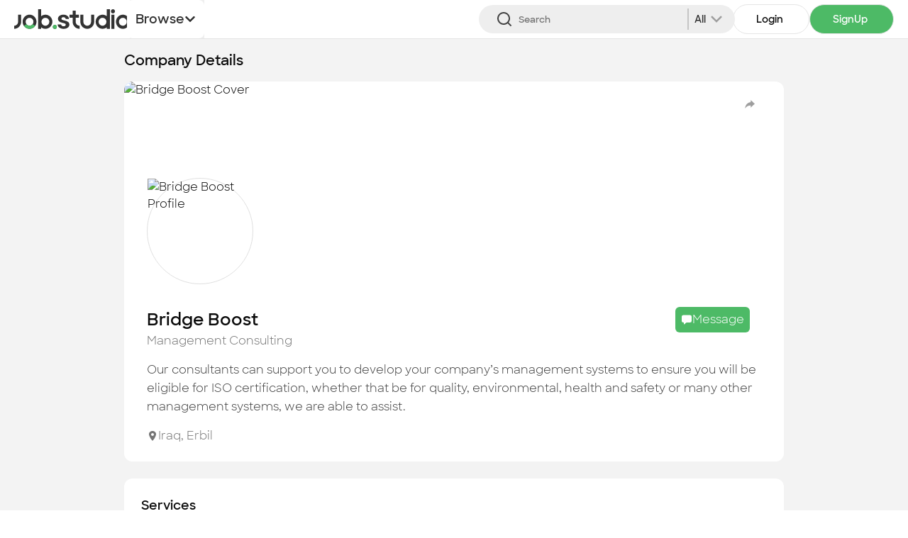

--- FILE ---
content_type: text/html; charset=utf-8
request_url: https://app.job.studio/companies/9c0c3b16-3757-4eab-9a6b-6378457ae9fd
body_size: 30399
content:
<!DOCTYPE html><html dir="ltr" lang="en"><head><meta charSet="utf-8"/><meta name="viewport" content="width=device-width"/><meta name="apple-itunes-app" content="app-id=1628300311"/><meta name="google-play-app" content="app-id=studio.job.app"/><link rel="icon" href="/seo/seo.png"/><meta property="og:url" content="https://app.job.studio"/><meta property="og:title" content="Job Studio - Freelancing &amp; Job listing platform"/><meta property="title" content="Job Studio - Freelancing &amp; Job listing platform"/><meta property="og:description" content="Explore Job Studio for the best online job opportunities and top talent. Connect, collaborate, and grow with us."/><meta property="og:site_name" content="Job Studio - Freelancing &amp; Job listing platform"/><meta name="twitter:card" content="summary_large_image"/><meta name="twitter:site" content="@JobStudio"/><meta name="twitter:creator" content="@JobStudio"/><link rel="apple-touch-icon" href="/images/logo.png"/><link rel="android-touch-icon" href="/images/logo.png"/><title>Job Studio - Bridge Boost</title><meta name="description" content="Our consultants can support yo..."/><meta name="subject" content="Job Studio - Bridge Boost"/><meta name="author" content="Bridge Boost"/><meta name="keywords" content="meta.defaultKeywords"/><meta property="og:title" content="Job Studio - Bridge Boost"/><meta property="og:description" content="Our consultants can support yo..."/><meta property="og:image" content="https://d1o4yfsfm9wapz.cloudfront.net/v3/users/9bfe1879-7ae8-400f-984a-4370227041fe/companies/9c0c3b16-3757-4eab-9a6b-6378457ae9fd/assets/lQxNU9kMoDTB3fwJFc1TzzM8zrdeXT6ldXk85iTa.png"/><meta property="og:url" content="https://app.job.studio/companies/9c0c3b16-3757-4eab-9a6b-6378457ae9fd"/><meta property="og:type" content="profile"/><meta name="twitter:title" content="Job Studio - Bridge Boost"/><meta name="twitter:description" content="Our consultants can support yo..."/><meta name="twitter:image" content="https://d1o4yfsfm9wapz.cloudfront.net/v3/users/9bfe1879-7ae8-400f-984a-4370227041fe/companies/9c0c3b16-3757-4eab-9a6b-6378457ae9fd/assets/lQxNU9kMoDTB3fwJFc1TzzM8zrdeXT6ldXk85iTa.png"/><link rel="canonical" href="https://app.job.studio/companies/9c0c3b16-3757-4eab-9a6b-6378457ae9fd"/><script type="application/ld+json">{"@context":"http://schema.org","@type":"Organization","name":"Job Studio","url":"https://app.job.studio","logo":"https://app.job.studio/images/logo.svg","sameAs":["https://www.instagram.com/app.job.studio/","https://t.me/jobstudiochannel","https://chat.whatsapp.com/IM5pld6unQm3e4fBTuUXRH","https://www.facebook.com/app.job.studio","https://www.linkedin.com/company/appjobstudio/","https://www.youtube.com/@job_studio","https://twitter.com/jobstudioapp"]}</script><meta name="next-head-count" content="30"/><link rel="preconnect" href="/" crossorigin="anonymous"/><link rel="preload" href="/_next/static/css/cb0eabdfa3b13364.css" as="style"/><link rel="stylesheet" href="/_next/static/css/cb0eabdfa3b13364.css" data-n-g=""/><noscript data-n-css=""></noscript><script defer="" nomodule="" src="/_next/static/chunks/polyfills-c67a75d1b6f99dc8.js"></script><script src="/_next/static/chunks/webpack-1a1ba72a53a52a70.js" defer=""></script><script src="/_next/static/chunks/framework-5d22b1fdc4271279.js" defer=""></script><script src="/_next/static/chunks/main-b08a043e9d58c842.js" defer=""></script><script src="/_next/static/chunks/pages/_app-d1a01d74acab6e31.js" defer=""></script><script src="/_next/static/chunks/0c428ae2-0d5928409b294f61.js" defer=""></script><script src="/_next/static/chunks/d64684d8-41bb8240e930bf01.js" defer=""></script><script src="/_next/static/chunks/7333-2648b68d6bbf9950.js" defer=""></script><script src="/_next/static/chunks/8258-9fb2d49b5bd3b487.js" defer=""></script><script src="/_next/static/chunks/2004-ad2366f1dba8769f.js" defer=""></script><script src="/_next/static/chunks/8950-91166c648c336bcf.js" defer=""></script><script src="/_next/static/chunks/2681-390c385c04067c7d.js" defer=""></script><script src="/_next/static/chunks/3846-8327f586872bdabb.js" defer=""></script><script src="/_next/static/chunks/pages/companies/%5Bid%5D-0ccf561082b44882.js" defer=""></script><script src="/_next/static/bwvRrVLKBjXpqLBBK8geh/_buildManifest.js" defer=""></script><script src="/_next/static/bwvRrVLKBjXpqLBBK8geh/_ssgManifest.js" defer=""></script><style id="__jsx-35d94d43a485c2c9">html{font-family:Sharp}</style></head><body><div id="__next"><div><div class="hidden wmax1000:block"><div></div></div><div class="flex w-full flex-col min-h-screen bg-[#f3f3f3]"><div class="border-b sticky top-0 bg-white z-20"><div class="container"><div class="flex w-full sm:gap-2 gap-10 items-center"><div class="undefined flex items-center justify-center "><a class="undefined flex items-center justify-center " href="/"><img width="163" height="27" src="/images/logo.svg" alt="Jobstudio"/></a></div><div class="wmax700:fixed wmax700:w-full wmax700:h-screen wmax700:top-0 lg:left-0 wmax700:bg-gray-100 wmax700:z-40 wmax700:overflow-hidden " style="height:0%"><div class="p-4 wmax700:flex hidden items-center justify-between"><div class="shrink-0 flex items-center justify-center "><a class="shrink-0 flex items-center justify-center " href="/"><img width="163" height="27" src="/images/logo.svg" alt="Jobstudio"/></a></div><button class="w-7 h-7 rounded-full bg-gray-300 flex items-center justify-center"><svg stroke="currentColor" fill="currentColor" stroke-width="0" viewBox="0 0 24 24" class="text-gray-600" height="22" width="22" xmlns="http://www.w3.org/2000/svg"><path d="M12.0007 10.5865L16.9504 5.63672L18.3646 7.05093L13.4149 12.0007L18.3646 16.9504L16.9504 18.3646L12.0007 13.4149L7.05093 18.3646L5.63672 16.9504L10.5865 12.0007L5.63672 7.05093L7.05093 5.63672L12.0007 10.5865Z"></path></svg></button></div><div class="w-full wmax700:block hidden "><form action="#"><div class="flex-grow pt-1 p-2 relative self-start "><div class="absolute top-1/2 left-8 sm:left-5 -translate-y-1/2 transition-all pb- absolute top-1/2 left-8 sm:left-5 -translate-y-1/2 transition-all"><svg stroke="currentColor" fill="currentColor" stroke-width="0" viewBox="0 0 24 24" class="text-gray-800 cursor-pointer w-6 h-6 sm:h-5 sm:w-5 font-bold" height="1em" width="1em" xmlns="http://www.w3.org/2000/svg"><path d="M18.031 16.6168L22.3137 20.8995L20.8995 22.3137L16.6168 18.031C15.0769 19.263 13.124 20 11 20C6.032 20 2 15.968 2 11C2 6.032 6.032 2 11 2C15.968 2 20 6.032 20 11C20 13.124 19.263 15.0769 18.031 16.6168ZM16.0247 15.8748C17.2475 14.6146 18 12.8956 18 11C18 7.1325 14.8675 4 11 4C7.1325 4 4 7.1325 4 11C4 14.8675 7.1325 18 11 18C12.8956 18 14.6146 17.2475 15.8748 16.0247L16.0247 15.8748Z"></path></svg></div><input aria-label="Search" placeholder="Search" class="w-[100%]  rounded-full border-y bg-white-200 py-2 placeholder:text-gray-600 sm:placeholder:text-[12px] placeholder:text-[13px]  sm:pr-2 sm:pl-12 pl-16 font-medium transition-all outline-none focus:outline-2 focus:outline-brand-500" type="text" value=""/><div class="absolute border-l-2 lg:hidden cursor-pointer border-[#C5C5C5] pl-2 top-1/2 right-2 -translate-y-1/2 transition-all flex flex-row gap-4 items-center"><div class=""><div class="w-full flex flex-row justify-between items-center gap-2 cursor-pointer"><div class="font-bold text-sm truncate capitalize text-[#2F2F2F]">All</div><div class="text-gray-500"><svg stroke="currentColor" fill="currentColor" stroke-width="0" viewBox="0 0 24 24" class="false transition-all ease-in-out duration-200" height="30" width="30" xmlns="http://www.w3.org/2000/svg"><path d="M11.9997 13.1714L16.9495 8.22168L18.3637 9.63589L11.9997 15.9999L5.63574 9.63589L7.04996 8.22168L11.9997 13.1714Z"></path></svg></div></div></div></div></div></form></div><div class="w-full wmax700:block hidden "><div class="flex gap-2 wmax700:pb-4 wmax700:pt-2 wmax700:justify-center wmax700:w-[50%] wmax700:mx-auto"><a class="py-2.5 px-8 border rounded-full flex items-center justify-center
    hover:opacity-90 transition-all hover:scale-105 shrink-0 gap-2 bg-white" href="/auth/signin"><div class="whitespace-nowrap text-sm font-bold mr-1">Login</div></a><a class="py-2.5 px-8 bg-brand-500 text-white border rounded-full flex items-center justify-center
    hover:opacity-90 transition-all hover:scale-105 shrink-0 gap-2 " href="/auth/usertype"><div class="whitespace-nowrap text-sm font-bold mr-1">SignUp</div></a></div></div><ul class="flex justify-center items-center"><li class="flex items-center gap-2 w-full "><div class="wmax700:flex hidden bg-white flex-col w-full rtl:items-start"><div class="border-2 md:border-none md:border-t-2 border-gray-300 overflow-hidden w-full"><div><a href="/searchresult?target=candidates&amp;search="><div class="px-[18px] 2xl:px-[15px] py-2 cursor-pointer border-b  hover:text-brand-500 transition-all text-left text-sm leading-[25px] text-[#2F2F2F]"><div class="flex  items-center 2xl:gap-[7px] gap-[10px]"><svg xmlns="http://www.w3.org/2000/svg" fill="none" class="w-8 h-8 mt-2 2xl:scale-[80%] flex-shrink-0"><path fill="#4DBA66" d="M4.065 29h19.87c2.74 0 4.065-.84 4.065-2.663 0-4.25-5.452-9.956-13.995-9.956C5.452 16.38 0 22.087 0 26.337 0 28.159 1.324 29 4.065 29Zm-.519-2.683c-.374 0-.526-.111-.526-.401 0-2.379 3.945-6.852 10.985-6.852 7.027 0 10.975 4.473 10.975 6.852 0 .29-.139.401-.516.401H3.546Zm10.46-11.747c3.85 0 6.968-3.317 6.968-7.379C20.974 3.183 17.857 0 14.005 0 10.182 0 7.033 3.233 7.04 7.22c.016 4.046 3.119 7.35 6.966 7.35Zm0-2.683c-2.203 0-4.079-2.023-4.082-4.673-.003-2.576 1.862-4.531 4.081-4.531 2.238 0 4.084 1.93 4.084 4.508 0 2.648-1.863 4.696-4.084 4.696Z"></path></svg><div class="flex -space-y-[4px] 2xl:-space-y-[6px] flex-col w-full"><span class="text-[17px] leading-8 font-medium 2xl:font-semibold 2xl:text-[14px]">Candidates</span><span class="text-xs 2xl:text-[11px] 2xl:leading-[10px] leading-3 text-gray-700">Find the most skilled candidates</span></div></div></div></a></div><div><a href="/searchresult?target=tasks&amp;search="><div class="px-[18px] 2xl:px-[15px] py-2 cursor-pointer border-b  hover:text-brand-500 transition-all text-left text-sm leading-[25px] text-[#2F2F2F]"><div class="flex  items-center 2xl:gap-[7px] gap-[10px]"><svg xmlns="http://www.w3.org/2000/svg" fill="none" class="w-8 h-8 mt-2 2xl:scale-[80%] flex-shrink-0"><path fill="#4DBA66" d="M5.114 29h16.773C25.248 29 27 27.497 27 24.613V4.395C27 1.501 25.262 0 21.887 0h-4.708c-.58 0-.933.312-.933.801 0 1.324-1.085 2.326-2.746 2.326-1.66 0-2.759-1.002-2.759-2.326 0-.49-.352-.801-.933-.801H5.114C1.74 0 0 1.5 0 4.395v20.218C0 27.497 1.754 29 5.114 29Zm.259-2.625c-1.533 0-2.288-.688-2.288-1.925V4.558c0-1.248.755-1.936 2.288-1.936h4.652L8.178 1.69c.3 2.395 2.395 3.932 5.322 3.932 2.93 0 5.025-1.537 5.338-3.932l-1.86.932h4.652c1.53 0 2.285.688 2.285 1.936V24.45c0 1.237-.755 1.925-2.285 1.925H5.373Zm2.363-16.1h11.538c.568 0 .988-.373.988-.868 0-.467-.42-.839-.988-.839H7.736c-.583 0-1.004.372-1.004.84 0 .494.42.868 1.004.868Zm0 4.648h5.574c.58 0 1.002-.371 1.002-.839 0-.483-.421-.857-1.002-.857H7.736c-.583 0-1.004.374-1.004.857 0 .468.42.84 1.004.84Z"></path></svg><div class="flex -space-y-[4px] 2xl:-space-y-[6px] flex-col w-full"><span class="text-[17px] leading-8 font-medium 2xl:font-semibold 2xl:text-[14px]">Tasks</span><span class="text-xs 2xl:text-[11px] 2xl:leading-[10px] leading-3 text-gray-700">Find the desired task</span></div></div></div></a></div><div><a href="/searchresult?target=jobs&amp;search="><div class="px-[18px] 2xl:px-[15px] py-2 cursor-pointer border-b  hover:text-brand-500 transition-all text-left text-sm leading-[25px] text-[#2F2F2F]"><div class="flex  items-center 2xl:gap-[7px] gap-[10px]"><svg xmlns="http://www.w3.org/2000/svg" fill="none" class="w-8 h-8 mt-2 2xl:scale-[80%] flex-shrink-0"><path fill="#4DBA66" d="M3.965 28h21.072C27.663 28 29 26.477 29 23.495V9.719c0-2.99-1.337-4.502-3.963-4.502H3.965C1.347 5.216 0 6.728 0 9.718v13.777C0 26.477 1.347 28 3.965 28Zm.09-2.658c-1.078 0-1.652-.647-1.652-1.931V9.805c0-1.295.574-1.93 1.653-1.93h20.89c1.077 0 1.65.635 1.65 1.93v13.606c0 1.284-.573 1.93-1.65 1.93H4.056ZM8.074 6.365h2.222V3.934c0-1.012.512-1.577 1.414-1.577h5.582c.902 0 1.404.567 1.404 1.577v2.408h2.224V3.934C20.919 1.272 19.665 0 17.356 0H11.63C9.424 0 8.073 1.272 8.073 3.934v2.43Z"></path></svg><div class="flex -space-y-[4px] 2xl:-space-y-[6px] flex-col w-full"><span class="text-[17px] leading-8 font-medium 2xl:font-semibold 2xl:text-[14px]">Jobs</span><span class="text-xs 2xl:text-[11px] 2xl:leading-[10px] leading-3 text-gray-700">Apply to the best job openings</span></div></div></div></a></div><div><a href="/searchresult?target=companies&amp;search="><div class="px-[18px] 2xl:px-[15px] py-2 cursor-pointer border-b  hover:text-brand-500 transition-all text-left text-sm leading-[25px] text-[#2F2F2F]"><div class="flex  items-center 2xl:gap-[7px] gap-[10px]"><svg xmlns="http://www.w3.org/2000/svg" fill="none" class="w-8 h-8 mt-2 2xl:scale-[80%] flex-shrink-0"><path fill="#4DBA66" d="M16.981 28h8.805C27.16 28 28 26.97 28 25.305V9.186c0-1.664-.84-2.692-2.214-2.692h-7.978v2.517h7.342c.404 0 .6.23.6.683V24.8c0 .45-.196.681-.6.681h-8.169V28Zm4.514-14.086h1.834c.226 0 .384-.177.384-.432v-1.994c0-.255-.158-.432-.384-.432h-1.834c-.235 0-.374.177-.374.432v1.994c0 .255.14.432.375.432Zm0 4.8h1.834c.226 0 .384-.177.384-.432v-1.996c0-.255-.158-.432-.384-.432h-1.834c-.235 0-.374.177-.374.432v1.996c0 .255.14.432.375.432Zm0 4.798h1.834c.226 0 .384-.177.384-.432v-1.993c0-.255-.158-.433-.384-.433h-1.834c-.235 0-.374.178-.374.433v1.993c0 .255.14.432.375.432Z"></path><path fill="#4DBA66" d="M0 25.305c0 1.664.84 2.694 2.224 2.694h14.634c1.376 0 2.216-1.03 2.216-2.694v-22.6c0-1.664-.84-2.693-2.216-2.693H2.224C.84.012 0 1.042 0 2.705v22.6Zm2.251-.506V3.214c0-.463.197-.683.608-.683h13.363c.405 0 .6.22.6.683v21.585c0 .45-.195.68-.6.68H2.86c-.411 0-.608-.23-.608-.68ZM5.4 26.686h1.76v-4.31c0-.26.125-.401.358-.401h4.043c.24 0 .358.14.358.401v4.31h1.76v-4.975c0-1.103-.464-1.653-1.402-1.653H6.8c-.939 0-1.402.55-1.402 1.653v4.976Zm.34-18.542h2.216c.272 0 .465-.203.465-.521v-2.41c0-.31-.193-.524-.465-.524H5.739c-.272 0-.444.214-.444.523v2.411c0 .318.172.52.444.52Zm5.383 0h2.206c.272 0 .463-.203.463-.521v-2.41c0-.31-.19-.524-.463-.524h-2.206c-.282 0-.456.214-.456.523v2.411c0 .318.174.52.456.52Zm-5.383 4.982h2.216c.272 0 .465-.203.465-.52v-2.414c0-.307-.193-.52-.465-.52H5.739c-.272 0-.444.213-.444.52v2.413c0 .318.172.521.444.521Zm5.383 0h2.206c.272 0 .463-.203.463-.52v-2.414c0-.307-.19-.52-.463-.52h-2.206c-.282 0-.456.213-.456.52v2.413c0 .318.174.521.456.521Zm-5.383 4.982h2.216c.272 0 .465-.216.465-.523v-2.41c0-.318-.193-.524-.465-.524H5.739c-.272 0-.444.206-.444.524v2.41c0 .307.172.523.444.523Zm5.383 0h2.206c.272 0 .463-.216.463-.523v-2.41c0-.318-.19-.524-.463-.524h-2.206c-.282 0-.456.206-.456.524v2.41c0 .307.174.523.456.523Z"></path></svg><div class="flex -space-y-[4px] 2xl:-space-y-[6px] flex-col w-full"><span class="text-[17px] leading-8 font-medium 2xl:font-semibold 2xl:text-[14px]">Companies</span><span class="text-xs 2xl:text-[11px] 2xl:leading-[10px] leading-3 text-gray-700">Explore all types of businesses</span></div></div></div></a></div><div><a href="/portfolios"><div class="px-[18px] 2xl:px-[15px] py-2 cursor-pointer border-b  hover:text-brand-500 transition-all text-left text-sm leading-[25px] text-[#2F2F2F]"><div class="flex  items-center 2xl:gap-[7px] gap-[10px]"><svg xmlns="http://www.w3.org/2000/svg" fill="none" class="w-8 h-8 mt-2 2xl:scale-[80%] flex-shrink-0"><path stroke="#4DBA66" stroke-width="2" d="M20.241 5.477c0 3.756-1.845 6.69-4.662 7.647v-1.27H11.466V13.127c-2.822-.955-4.671-3.89-4.671-7.65 0-1.325.214-2.681.716-4.022L9.9 4.257l.857 1.006.735-1.098 2.032-3.034 2.032 3.034.736 1.1.857-1.01 2.384-2.808c.497 1.34.71 2.696.71 4.03Zm-6.722 9.98h.06v9.315c-.038.09-.076.18-.113.272v-9.587h.053Zm2.06 11.214v-1.477c1.898-4.12 5.612-7.008 10.416-7.018-.007.055-.022.129-.05.221l-.003.008c-1.489 4.926-5.632 8.576-10.363 9.413v-1.147Zm-1.592.806.64.47a11.722 11.722 0 0 1-1.124.052l-.002-.001H13.5v-.001a.091.091 0 0 1-.017-.03.316.316 0 0 1-.017-.111v-.763l.008.006.513.378Zm-.487.521ZM1.005 18.176c3.725.008 6.757 1.76 8.792 4.47v4.76c-4.065-1.276-7.437-4.653-8.739-8.998l-.003-.011a1.268 1.268 0 0 1-.05-.221Z"></path></svg><div class="flex -space-y-[4px] 2xl:-space-y-[6px] flex-col w-full"><span class="text-[17px] leading-8 font-medium 2xl:font-semibold 2xl:text-[14px]">Portfolios</span><span class="text-xs 2xl:text-[11px] 2xl:leading-[10px] leading-3 text-gray-700">Check out the most recent works</span></div></div></div></a></div></div></div><div class="block wmax700:hidden"><button type="button" id="radix-:R9mgmje6:" aria-haspopup="menu" aria-expanded="false" data-state="closed" class="outline-none border-b-brand-500 2xl:border-b-0 2xl:!border-l-brand-500"><div class="inline-flex items-center justify-between px-3 h-[54px]  rounded-lg  outline-none focus:ring-0 transition-all leading-none gap-[5px] bg-white text-sm -ml-1" type="button"><span class="font-semibold rtl:flex-row-reverse flex items-center text-[#2F2F2F] gap-2 text-lg">Browse<svg stroke="currentColor" fill="currentColor" stroke-width="0" viewBox="0 0 448 512" class="w-4 h-4" height="1em" width="1em" xmlns="http://www.w3.org/2000/svg"><path d="M207.029 381.476L12.686 187.132c-9.373-9.373-9.373-24.569 0-33.941l22.667-22.667c9.357-9.357 24.522-9.375 33.901-.04L224 284.505l154.745-154.021c9.379-9.335 24.544-9.317 33.901.04l22.667 22.667c9.373 9.373 9.373 24.569 0 33.941L240.971 381.476c-9.373 9.372-24.569 9.372-33.942 0z"></path></svg></span></div></button></div></li></ul></div><div class="flex gap-2 items-center ml-auto relative wmax700:py-2"><div class="md:hidden"><form action="#"><div class="flex-grow px-2 relative self-start "><div class="absolute top-1/2 left-8 sm:left-5 -translate-y-1/2 transition-all"><svg stroke="currentColor" fill="currentColor" stroke-width="0" viewBox="0 0 24 24" class="text-gray-800 cursor-pointer w-6 h-6 sm:h-5 sm:w-5 font-bold" height="1em" width="1em" xmlns="http://www.w3.org/2000/svg"><path d="M18.031 16.6168L22.3137 20.8995L20.8995 22.3137L16.6168 18.031C15.0769 19.263 13.124 20 11 20C6.032 20 2 15.968 2 11C2 6.032 6.032 2 11 2C15.968 2 20 6.032 20 11C20 13.124 19.263 15.0769 18.031 16.6168ZM16.0247 15.8748C17.2475 14.6146 18 12.8956 18 11C18 7.1325 14.8675 4 11 4C7.1325 4 4 7.1325 4 11C4 14.8675 7.1325 18 11 18C12.8956 18 14.6146 17.2475 15.8748 16.0247L16.0247 15.8748Z"></path></svg></div><input aria-label="Search" placeholder="Search" class="w-[103%] bg-gray-200 py-2 placeholder:text-gray-600 sm:placeholder:text-[12px] placeholder:text-[13px] pr-[80px] sm:pr-2 sm:pl-8 pl-14 rounded-full font-medium transition-all outline-none focus:outline-2 focus:outline-brand-500" type="text" value=""/><div class="absolute border-l-2 lg:hidden cursor-pointer border-[#C5C5C5] pl-2 top-1/2 right-2 -translate-y-1/2 transition-all flex flex-row gap-4 items-center"><div class=""><div class="w-full flex flex-row justify-between items-center gap-2 cursor-pointer"><div class="font-bold text-sm truncate capitalize text-[#2F2F2F]">All</div><div class="text-gray-500"><svg stroke="currentColor" fill="currentColor" stroke-width="0" viewBox="0 0 24 24" class="false transition-all ease-in-out duration-200" height="30" width="30" xmlns="http://www.w3.org/2000/svg"><path d="M11.9997 13.1714L16.9495 8.22168L18.3637 9.63589L11.9997 15.9999L5.63574 9.63589L7.04996 8.22168L11.9997 13.1714Z"></path></svg></div></div></div></div></div></form></div><div class="wmax700:block hidden"><div><button class="w-8 h-8 rounded-full relative bg-brand-500 flex items-center justify-center
    text-white hover:opacity-90 transition-all hover:scale-105 bg-gray-100 !text-black"><svg stroke="currentColor" fill="currentColor" stroke-width="0" viewBox="0 0 24 24" height="20" width="20" xmlns="http://www.w3.org/2000/svg"><path d="M3 4H21V6H3V4ZM9 11H21V13H9V11ZM3 18H21V20H3V18Z"></path></svg></button></div></div><div class="wmin700:block hidden"><div class="flex gap-2 wmax700:pb-4 wmax700:pt-2 wmax700:justify-center wmax700:w-[50%] wmax700:mx-auto"><a class="py-2.5 px-8 border rounded-full flex items-center justify-center
    hover:opacity-90 transition-all hover:scale-105 shrink-0 gap-2 bg-white" href="/auth/signin"><div class="whitespace-nowrap text-sm font-bold mr-1">Login</div></a><a class="py-2.5 px-8 bg-brand-500 text-white border rounded-full flex items-center justify-center
    hover:opacity-90 transition-all hover:scale-105 shrink-0 gap-2 " href="/auth/usertype"><div class="whitespace-nowrap text-sm font-bold mr-1">SignUp</div></a></div></div></div></div></div></div><div></div><div class="flex flex-1 flex-col"><div class="container !mt-0 !my-10 flex lg:flex-col lg:gap-5 gap-8"><div class="flex-[0.75] mx-auto space-y-6"><h1 class="text-xl font-bold pt-4 -mb-2">Company Details</h1><div class="rounded-xl overflow-hidden relative bg-white"><div class="absolute top-3 right-7 flex items-center space-x-3"><button type="button" class="w-10 h-10 rounded-full flex items-center justify-center hidden bg-white"><span class=" "><svg stroke="currentColor" fill="currentColor" stroke-width="0" viewBox="0 0 24 24" class="text-gray-500" height="18" width="18" xmlns="http://www.w3.org/2000/svg"><path d="M5 2H19C19.5523 2 20 2.44772 20 3V22.1433C20 22.4194 19.7761 22.6434 19.5 22.6434C19.4061 22.6434 19.314 22.6168 19.2344 22.5669L12 18.0313L4.76559 22.5669C4.53163 22.7136 4.22306 22.6429 4.07637 22.4089C4.02647 22.3293 4 22.2373 4 22.1433V3C4 2.44772 4.44772 2 5 2Z"></path></svg></span></button><button class=" bg-white text-gray-500 w-10 h-10 flex justify-center items-center rounded-full text-lg"><svg stroke="currentColor" fill="currentColor" stroke-width="0" viewBox="0 0 512 512" height="1em" width="1em" xmlns="http://www.w3.org/2000/svg"><path d="M444.7 230.4l-141.1-132c-1.7-1.6-3.3-2.5-5.6-2.4-4.4.2-10 3.3-10 8v66.2c0 2-1.6 3.8-3.6 4.1C144.1 195.8 85 300.8 64.1 409.8c-.8 4.3 5 8.3 7.7 4.9 51.2-64.5 113.5-106.6 212-107.4 2.2 0 4.2 2.6 4.2 4.8v65c0 7 9.3 10.1 14.5 5.3l142.1-134.3c2.6-2.4 3.4-5.2 3.5-8.4-.1-3.2-.9-6.9-3.4-9.3z"></path></svg></button></div><div><img src="https://d1o4yfsfm9wapz.cloudfront.net/v3/users/9bfe1879-7ae8-400f-984a-4370227041fe/companies/9c0c3b16-3757-4eab-9a6b-6378457ae9fd/assets/Kv5B0URUYWBUOj3kt36B8si9J1y7xBz1ODBM67sQ.png" class="w-full 2xl:h-[17vw] md:h-[38vw] h-[350px] object-cover" alt="Bridge Boost Cover"/><div class="px-8 py-2 flex justify-between"><img src="https://d1o4yfsfm9wapz.cloudfront.net/v3/users/9bfe1879-7ae8-400f-984a-4370227041fe/companies/9c0c3b16-3757-4eab-9a6b-6378457ae9fd/assets/lQxNU9kMoDTB3fwJFc1TzzM8zrdeXT6ldXk85iTa.png" class="md:w-[90px] border cursor-pointer border-gray-300 md:h-[90px] w-[150px] h-[150px] rounded-full object-cover md: border-[#EDEDED]-4 border-[#EDEDED]-[6px] md:mt-[-55px] mt-[-90px]" alt="Bridge Boost Profile"/><div class="flex gap-5"></div></div></div><div class="py-6 px-8 sm:py-3 sm:px-4 bg-white"><div class="flex items-center gap-1.5 flex-row justify-between"><div class="flex gap-1.5 items-center "><h2 class="text-2xl md:text-xl font-medium">Bridge Boost</h2></div><div class="bg-brand-500 py-1.5 px-2 flex flex-row items-center gap-3 text-center mx-4 font-bold rounded-md cursor-pointer text-white hover:brightness-95 active:brightness-90 transition-all active:translate-y-0.5"><svg stroke="currentColor" fill="currentColor" stroke-width="0" viewBox="0 0 512 512" class="text-white" height="1em" width="1em" xmlns="http://www.w3.org/2000/svg"><path d="M144 464a16 16 0 01-16-16v-64h-24a72.08 72.08 0 01-72-72V120a72.08 72.08 0 0172-72h304a72.08 72.08 0 0172 72v192a72.08 72.08 0 01-72 72H245.74l-91.49 76.29A16.05 16.05 0 01144 464z"></path></svg><p>Message</p></div></div><h3 class="text-gray-600 mb-4">Management Consulting</h3><p class="leading-relaxed text-gray-800 lg:w-full mb-4">Our consultants can support you to develop your company’s management systems to ensure you will be eligible for ISO certification, whether that be for quality, environmental, health and safety or many other management systems, we are able to assist.</p><div class="flex flex-row justify-between items-center "><div class="flex items-center gap-3"><div class="inline-flex items-center gap-1 text-gray-600"><svg stroke="currentColor" fill="currentColor" stroke-width="0" viewBox="0 0 512 512" height="1em" width="1em" xmlns="http://www.w3.org/2000/svg"><path d="M256 32C167.67 32 96 96.51 96 176c0 128 160 304 160 304s160-176 160-304c0-79.49-71.67-144-160-144zm0 224a64 64 0 1164-64 64.07 64.07 0 01-64 64z"></path></svg><span>Iraq<!-- -->,<!-- --> <!-- -->Erbil</span></div></div></div><div></div></div></div><div class="flex flex-col gap-2 p-6 rounded-xl bg-white"><h2 class="text-lg font-[450]">Services</h2><div class="flex flex-row flex-wrap gap-2"><div class="px-3 py-2 rounded-full bg-gray-100 ">Strategy Consulting</div><div class="px-3 py-2 rounded-full bg-gray-100 ">Quality Management Consulting</div></div></div><div class=" bg-white rounded-xl"><div class="border-b px-4"><button class="py-4 px-5 border-b-2 font-medium  border-b-brand-500">Jobs</button><button class="py-4 px-5 border-b-2 border-b-transparent">Tasks</button><button class="py-4 px-5 border-b-2 border-b-transparent">About</button></div><div class=""><div class=" py-10 "><div class="flex flex-col items-center justify-center gap-4 undefined"><img width="220" src="/images/no_result.svg" alt=""/><div class="flex flex-col gap-0.5 items-center justify-center"><h2 class="font-bold text-3xl text-center md:text-2xl sm:text-xl">No Jobs Found</h2><h2 class="text-center sm:text-sm">There are currently no jobs available. Check back soon for new opportunities!</h2></div></div></div></div></div></div></div></div><div class="shadow-[0_3px_10px_rgb(0,0,0,0.2)] bg-white"><div class="container "><div class="flex flex-row lg:flex-col pt-14 lg:px-4 lg:gap-6 justify-between"><div class="flex flex-col w-[28%] lg:w-full md:items-center justify-between h-[200px] lg:border-b border-gray-300 pb-6"><div class="flex flex-col gap-1 "><img alt="jobstudiologo" src="/images/logo.svg" width="200" height="200" decoding="async" data-nimg="1" class="md:mx-auto" loading="lazy" style="color:transparent"/><h2 class="text-slate-400">A platform for all opportunities</h2></div><div class=""><h2 class="font-bold text-slate-400 mb-0.5 md:hidden">Available On</h2><div class="flex flex-row gap-2"><a target="_blank" class="flex flex-row cursor-pointer items-center text-white bg-black rounded-lg w-fit p-2 px-2 gap-2" href="/companies/9c0c3b16-3757-4eab-9a6b-6378457ae9fd#"><svg stroke="currentColor" fill="currentColor" stroke-width="0" viewBox="0 0 384 512" class="text-3xl" height="1em" width="1em" xmlns="http://www.w3.org/2000/svg"><path d="M318.7 268.7c-.2-36.7 16.4-64.4 50-84.8-18.8-26.9-47.2-41.7-84.7-44.6-35.5-2.8-74.3 20.7-88.5 20.7-15 0-49.4-19.7-76.4-19.7C63.3 141.2 4 184.8 4 273.5q0 39.3 14.4 81.2c12.8 36.7 59 126.7 107.2 125.2 25.2-.6 43-17.9 75.8-17.9 31.8 0 48.3 17.9 76.4 17.9 48.6-.7 90.4-82.5 102.6-119.3-65.2-30.7-61.7-90-61.7-91.9zm-56.6-164.2c27.3-32.4 24.8-61.9 24-72.5-24.1 1.4-52 16.4-67.9 34.9-17.5 19.8-27.8 44.3-25.6 71.9 26.1 2 49.9-11.4 69.5-34.3z"></path></svg><div class="flex flex-col -space-y-1"><h2 class="text-[12px]">Download on</h2><p class="font-bold text-sm">App Store</p></div></a><a target="_blank" class="flex flex-row cursor-pointer items-center text-white bg-black rounded-lg w-fit p-2 px-2 gap-2" href="/companies/9c0c3b16-3757-4eab-9a6b-6378457ae9fd#"><svg stroke="currentColor" fill="currentColor" stroke-width="0" role="img" viewBox="0 0 24 24" class="text-3xl" height="1em" width="1em" xmlns="http://www.w3.org/2000/svg"><title></title><path d="M22.018 13.298l-3.919 2.218-3.515-3.493 3.543-3.521 3.891 2.202a1.49 1.49 0 0 1 0 2.594zM1.337.924a1.486 1.486 0 0 0-.112.568v21.017c0 .217.045.419.124.6l11.155-11.087L1.337.924zm12.207 10.065l3.258-3.238L3.45.195a1.466 1.466 0 0 0-.946-.179l11.04 10.973zm0 2.067l-11 10.933c.298.036.612-.016.906-.183l13.324-7.54-3.23-3.21z"></path></svg><div class="flex flex-col -space-y-1"><h2 class="text-[12px]">Get it on</h2><p class="font-bold text-sm">Google Play</p></div></a></div></div></div><div class="flex flex-row w-8/12 mb-6 lg:w-full lg:gap-10 lg:grid lg:grid-cols-3 md:grid-cols-2 flex-wrap justify-between lg:justify-center"><div class="flex flex-col "><h2 class="text-slate-400 font-bold text-sm">Categories</h2><div class="flex flex-col mt-3 gap-3"></div></div><div class="flex flex-col "><h2 class="text-slate-400 font-bold text-sm">Resources</h2><div class="flex flex-col mt-3 gap-3"><a class="text-slate-600 font-bold text-sm hover:underline" href="/searchresult?target=candidates">Candidates</a><a class="text-slate-600 font-bold text-sm hover:underline" href="/searchresult?target=tasks">Task</a><a class="text-slate-600 font-bold text-sm hover:underline" href="/searchresult?target=jobs">Job</a><a class="text-slate-600 font-bold text-sm hover:underline" href="/searchresult?target=companies">Company</a></div></div><div class="flex flex-col "><h2 class="text-slate-400 font-bold text-sm">Company</h2><div class="flex flex-col mt-3 gap-3"><a class="text-slate-600 font-bold text-sm hover:underline" href="/about"> About us</a><a class="text-slate-600 font-bold text-sm hover:underline" href="/blogs">Blog</a><a class="text-slate-600 font-bold text-sm hover:underline" href="/contactus">Contact</a></div></div><div class="flex flex-col "><h2 class="text-slate-400 font-bold text-sm">Help</h2><div class="flex flex-col mt-3 gap-3"><a class="text-slate-600 font-bold text-sm hover:underline" href="/helpcenter">Help center</a><a class="text-slate-600 font-bold text-sm hover:underline" href="/legalcenter?subtab=global_terms_and_conditions">Legal Center</a><a class="text-slate-600 font-bold text-sm hover:underline" href="/profile?tab=tickets">Ticket and Support</a></div></div><div class="flex flex-col "><h2 class="text-slate-400 font-bold text-sm">Legal</h2><div class="flex flex-col mt-3 gap-3"><a class="text-slate-600 font-bold text-sm hover:underline" href="/legalcenter?subtab=cookies">Cookies</a><a class="text-slate-600 font-bold text-sm hover:underline" href="/legalcenter?subtab=global_privacy_policy">Privacy Policy</a><a class="text-slate-600 font-bold text-sm hover:underline" href="/legalcenter?subtab=global_terms_and_conditions">Terms and Conditions</a></div></div><div class="flex flex-col "><h2 class="text-slate-400 font-bold text-sm">Quick Access</h2><div class="flex flex-col mt-3 gap-3"><a class="text-slate-600 font-bold text-sm hover:underline" href="/cv">CV Builder</a><a class="text-slate-600 font-bold text-sm hover:underline" href="/events">Events</a><a class="text-slate-600 font-bold text-sm hover:underline" href="/planpricing">Plans and Pricing</a></div></div></div></div><div class="border-t-[1px] w-full md:w-full items-center mx-auto flex flex-row md:flex-col lg:gap-3 justify-between lg:items-center py-8"><div class="w-1/3 flex justify-start"><div class="outline-none focus:border-none focus:outline-none rounded-full rtl:p-2 cursor-pointer flex md:w-full gap-2 items-center justify-center font-bold h-11 " type="button" id="radix-:R3eje6:" aria-haspopup="menu" aria-expanded="false" data-state="closed"><svg stroke="currentColor" fill="currentColor" stroke-width="0" viewBox="0 0 496 512" class="text-brand-500 w-5 h-5" height="1em" width="1em" xmlns="http://www.w3.org/2000/svg"><path d="M248 8C111.03 8 0 119.03 0 256s111.03 248 248 248 248-111.03 248-248S384.97 8 248 8zm82.29 357.6c-3.9 3.88-7.99 7.95-11.31 11.28-2.99 3-5.1 6.7-6.17 10.71-1.51 5.66-2.73 11.38-4.77 16.87l-17.39 46.85c-13.76 3-28 4.69-42.65 4.69v-27.38c1.69-12.62-7.64-36.26-22.63-51.25-6-6-9.37-14.14-9.37-22.63v-32.01c0-11.64-6.27-22.34-16.46-27.97-14.37-7.95-34.81-19.06-48.81-26.11-11.48-5.78-22.1-13.14-31.65-21.75l-.8-.72a114.792 114.792 0 0 1-18.06-20.74c-9.38-13.77-24.66-36.42-34.59-51.14 20.47-45.5 57.36-82.04 103.2-101.89l24.01 12.01C203.48 89.74 216 82.01 216 70.11v-11.3c7.99-1.29 16.12-2.11 24.39-2.42l28.3 28.3c6.25 6.25 6.25 16.38 0 22.63L264 112l-10.34 10.34c-3.12 3.12-3.12 8.19 0 11.31l4.69 4.69c3.12 3.12 3.12 8.19 0 11.31l-8 8a8.008 8.008 0 0 1-5.66 2.34h-8.99c-2.08 0-4.08.81-5.58 2.27l-9.92 9.65a8.008 8.008 0 0 0-1.58 9.31l15.59 31.19c2.66 5.32-1.21 11.58-7.15 11.58h-5.64c-1.93 0-3.79-.7-5.24-1.96l-9.28-8.06a16.017 16.017 0 0 0-15.55-3.1l-31.17 10.39a11.95 11.95 0 0 0-8.17 11.34c0 4.53 2.56 8.66 6.61 10.69l11.08 5.54c9.41 4.71 19.79 7.16 30.31 7.16s22.59 27.29 32 32h66.75c8.49 0 16.62 3.37 22.63 9.37l13.69 13.69a30.503 30.503 0 0 1 8.93 21.57 46.536 46.536 0 0 1-13.72 32.98zM417 274.25c-5.79-1.45-10.84-5-14.15-9.97l-17.98-26.97a23.97 23.97 0 0 1 0-26.62l19.59-29.38c2.32-3.47 5.5-6.29 9.24-8.15l12.98-6.49C440.2 193.59 448 223.87 448 256c0 8.67-.74 17.16-1.82 25.54L417 274.25z"></path></svg><div class="flex items-center justify-center text-sm text-[#98A2B3] font-bold gap-2 ">English<svg stroke="currentColor" fill="currentColor" stroke-width="0" viewBox="0 0 448 512" class="w-3 h-3" height="1em" width="1em" xmlns="http://www.w3.org/2000/svg"><path d="M207.029 381.476L12.686 187.132c-9.373-9.373-9.373-24.569 0-33.941l22.667-22.667c9.357-9.357 24.522-9.375 33.901-.04L224 284.505l154.745-154.021c9.379-9.335 24.544-9.317 33.901.04l22.667 22.667c9.373 9.373 9.373 24.569 0 33.941L240.971 381.476c-9.373 9.372-24.569 9.372-33.942 0z"></path></svg></div></div></div><div class=" flex w-[62%] lg:w-[70%] md:flex-col md:gap-6 justify-between items-center"><div class=""><p class="text-slate-400 font-bold text-sm md:text-xs">Job Studio © 2026  All right reserved.</p></div></div></div></div></div></div></div></div><script id="__NEXT_DATA__" type="application/json">{"props":{"pageProps":{"_nextI18Next":{"initialI18nStore":{"en":{"common":{"errors-modal":{"insufficient_balance":{"title":"Insufficient Balance","description":"You don't have sufficient balance to do that action.","btnTitle":"Deposit"},"package_not_exists":{"title":"No package","description":"Your Company has no package head over to packages page to buy one.","btnTitle":"Buy package"}},"iqd":"IQD","common":{"taken":"Email Address Already taken.","errorOccured":"An Error Occurred","tagsModalTitle":"What are your interests?","change":"Change","tagsModalButton":"Choose Your Interests","tagsModalButtonOut":"Interests","tagsModalSubTitle":"Choose what you love to personalize your journey","errors":{"noPackageDescription":"The Company has no package","noPackageTitle":"The Company has no package"},"attachmentRequired":"Attachment is Required","attachmentBig":"File size is too large","home":"Home","job":"Job","task":"Task","portfolio":"Portfolio","bookmarks":"Bookmarks","likes":"Likes","tasks":"Tasks","jobs":"Jobs","posts":"Posts","pending":"Pending","assigned":"Assigned","canceled":"Canceled","completed":"Completed","canceledTasks":"Canceled Tasks","hired":"Hired","all":"All","postedOn":"Posted on","applicants":"Applicants","done":"Done","milestone":"Milestone","doneTasks":"Done Tasks","activeTasks":"Active Tasks","pendingTask":"Pending Tasks"},"my-activities":{"thisYear":"This Year","lastYear":"Last Year","lastMonth":"Last Month","thisMonth":"This Month","today":"Today","yesterday":"Yesterday","last7Days":"Last 7 Days","last14Days":"Last 14 Days","last28Days":"Last 28 Days","thisQuarter":"This Quarter","lifetime":"Lifetime","customRange":"Custom Range","last90Days":"Last 90 Days","last180Days":"Last 180 Days","last365Days":"Last 365 Days","title":"My Activities","kpiTitle":"KPI","kpiChart":"KPI Chart","activity":"Activity","activityShortCut":"Activity Shortcut","liked":"Liked","viewAll":"View All","log":"Log","cancelation":"Canceled Tasks","task":"Task","logg":"Logg","kpi":{"choosemonth":"Choose Month","January":"January","February":"February","March":"March","April":"April","May":"May","June":"June","July":"July","August":"August","September":"September","October":"October","November":"November","December":"December","taskdone":"Tasks Completed","taskscancelled":"Tasks Cancelled","taskposted":"Tasks Posted","taskbid":"Tasks bid on","taskassigned":"Tasks assigned","jobposted":"Positions Posted","positionsapplied":"Positions Applied","positionsassigned":"Positions Assigned","positionsshortlist":"Positions Shortlisted in","jobassign":"Jobs assigned","jobapply":"Jobs Applied to","jobshortlist":"Jobs Shortlisted","criditspent":"Credit Spent","criditincome":"Credit Earned","yourdata":"Your Data","total":"Total Income"}},"notfound":{"title":"Lost your way?","desc":"Sorry, we can't find that page. You'll find loads to explore on the home page.","home":"Go Home"},"kpi":{"choosemonth":"Choose Month","January":"January","February":"February","March":"March","April":"April","May":"May","June":"June","July":"July","August":"August","September":"September","October":"October","November":"November","December":"December","taskdone":"Task Completed","taskcancle":"Task Cancelled","taskposted":"Task Posted","taskbid":"Task Bid on","taskassigned":"Task Assigned","jobpost":"Job Post","jobassign":"Job Assigned","jobapply":"Job Applied To","jobshortlist":"Jobs Shortlisted","criditspent":"Credits Spent","criditincome":"Credit Earned","yourdata":"Your Data","total":"Total"},"header":{"searchplaceholder":"Search","not_completed":"Your profile is not completed yet. complete your profile to apply for tasks and jobs.","postavacancy":"Post a Vacancy","not_completed_description":"You are \u003cspan class='text-brand-500'\u003e{{steps}}\u003c/span\u003e steps away from completing your profile.","switch_back":"You are currently viewing your company account. Click to switch back","buyPackage":"Please buy a package to activate your company.","suspend":"Your Account Has Been Suspended","active_task":"You Have Active Task","pending_task":"You Have Pending Task","active_tasks":"Active Tasks ","pending_tasks":"Pending Tasks ","tasks_title_list":"Your Tasks","tasks_subtitle_list":"Manage your tasks"},"home":{"toptasks":"Urgent Tasks","featureJob":"Featured Opportunities","track":"Track your activites","interests":"Interests","suggesttasks":"Exclusive Task Recommendations Based on Your","suggestjob":"Suggested Jobs","popularcandid":"Top Talents","homeCategories":"Browse Talent by Category","activate":"Activate","savejob":"Save Job Alerts","areyousure":"Are you sure?","subscribejobstudiotext":"Are you sure you want to subscribe to jobstudio?","savejobdesc":"Increase an opportunity to get chance for new jobs.","subscribejobstudio":"Subscribe to Job Studio","subscribedesc":"Subscribe to get emails about Job Studio","subscribe":"Subscribe","bannertitle1":"Explore amazing works,","bannertitle2":"picked for you","discover":"Discover","herotitle":"The Best Candidates for your task","explore":"Explore","searchplaceholder":"Search","categoryentertains":"What are you skilled at?","categoriesshare":"Share and get up to IQD100 off","categoriessharedesc":"Give friends a 10% discount up to IQD100 off their first Jobstudio order."},"notification":{"title":"Notifications"},"signin":{"suspended":"Your Account Has Been Suspended for {{seconds}} seconds","invalid":"Incorrect credentials","invalidEmail":"Invalid Email Address","title":"Sign in","subtitle":"Sign in to your account","email":"Email","password":"Password","forgot_password":"Forgot password?","cta":"Sign in","or":"OR","review":"Review Info","reviewdesc":"Review your Information","continue":"Continue","welcome":"Welcome Back","welcomedesc":"Please select the sign-in method","confirm":"Confirm Phone Number","confirmdesc":"Please verify your phone number","verifydesc":"Please enter your phone number","restore":"Restore Account","restoresub":"Signed Up on the previous version","restoredesc":"If you've used Jobstudio before and want to continue where you left off, this feature allows you to restore your account from the previous version. Your profile, job history, and preferences will be seamlessly transferred.","new":"Login","newsub":"Its your first time using Jobstudio","newdesc":"If this is your first time using Jobstudio, select this option in order to create your profile and begin using Jobstudio","google":"Continue with Google","github":"Continue with Github","linkedin":"Continue with LinkedIn","apple":"Continue with Apple","facebook":"Continue with Facebook","dont_have_account":"Don't have an account?","signup":"Sign Up","submit":"Submit","resend_code":"Resend Code?","hero":"Designed For Individuals","hero_subtitle":"Empowering individuals to showcase their talents and thrive in the gig economy: your gateway to success in a world of endless opportunities.","feedback":{"reset":{"title":"Password Reset","content":"Your password has been reset successfully. Please login with your new password."}},"errors":{"not_email":"Enter a valid email address","email_required":"Email is required","password_required":"Password is required","first_name_min":"First name must be at least 3 characters","last_name_min":"Last name must be at least 3 characters","first_name_max":"First name may not be greater than 50 characters","last_name_max":"Last name may not be greater than 50 characters","first_name_required":"First name is required","last_name_required":"Last name is required","password_min":"Password must be at least 6 characters","password_max":"Password may not be greater than 50 characters","password_regex":"Password must contain at least one lowercase letter, one uppercase letter, one numeric digit, and one special character"},"name_modal_title":"Account Setup","first_name":"First Name","last_name":"Last Name","contine":"Continue","description":"You need to write you first and last name in order to complete your account setup."},"signup":{"title":"Sign up","continue":"Continue","subtitle":"Create your account","cta":"Sign up","full_name":"Full name","email":"Email","password":"Password","confirm_password":"Confirm password","have_account":"Already have an account?","signin":"Sign in","errors":{"name":"Name is required","not_email":"Enter a valid email address","email_required":"Email is required","password_required":"Password is required","not_match":"Passwords don't not match"}},"qrcode":{"title":"Scan QR Code","back":"Back","generate":"Generate QR Code","qrtologin":"Scan Qr code to login","subtitle":"Scan the QR code to login to your account."},"verify":{"title":"Verify Email Address","expiretitle":"Verify Email Address Was Expired","expiredesc":"Apologies, the verification link we sent to your email \u003cspan class='text-brand-500'\u003e({{email}})\u003c/span\u003e has expired. Please request a new verification link to complete the process.","subtitle":"We’ve sent a verify link to your email \u003cspan class='text-brand-500'\u003e({{email}})\u003c/span\u003e Please check your mail and verify your email address with the link in an hour before the link expire.","resend":"Resend","resendTimer":"You can resend another email in {{second}} seconds.","verified_title":"Your Email is Verified","verified_subtitle":"Your email address has been verified successfully.","verified_cta":"Continue"},"forgot":{"title":"Reset Password","subtitle":"Enter your email address and we will send you a link to reset your password.","reset":"Reset Password","email":"Email Address","sent":{"title":"Reset Password Link Sent","subtitle":"We’ve sent a password reset link to your email ({{email}}) Please check your mail and reset your password with the link in an hour before the link expire.","resend":"Resend","wait":"Wait {{time}} seconds"},"reset_page":{"title":"Reset Password","subtitle":"Enter your new password"},"errors":{"email_invalid":"Enter a valid email address","email_required":"Email is required"}},"companyContext":{"modalTitle":"Switch to Company Account","modalDescription":"Select a company to switch to their account."},"single_job":{"shareJob":"Share Job","info":"Job Info","job":"Job Details","salary":"Salary","jobtype":"Job Type","vacancyno":"Vacancy NO.","vacancies":"Vacancies","gender":"Gender","shareJobSubtitle":"Share this job with others.","shareJobTitleOnSocials":"Check out this job on jobstudio","employess_on_jobStudio":"Employess On JobStudio","actual_employees":"Actual Employees","launched_year":"Launched Year","contact_information":"Contact Information","email":"Email Address","phone":"Phone Number","address":"Address","similar":"Similar Jobs","view":"View","monthly":"/mo","apply":"Apply Now","description":"Job Overview","show_more":"- Show More","show_less":"- Show Less","full_time":"Full Time","qualifications":"Qualifications","interested":"Interested In This Job?","report":"Report a problem","applyDescription":"You are applying for the job ({{title}}).","applySuccessTitle":"Job Applied Successfully","applySuccessDescription":"Your application has been submitted successfully. You will be notified when the employer accepts your application.","unapply":"Withdraw","unapplyDescription":"Are you sure you want to unapply this job?","unapplySuccessTitle":"Job Unapplied Successfully","unapplySuccessDescription":"Your application has been unapplied successfully.","applicants":"Applicants","shortListModalTitle":"Shortlist","shortListModalDescription":"You are about to shortlist this candidate.","shortListModalDate":"Interview Date","shortListModalButton":"Shortlist","shortListModalNoMetting":"No Meeting","shortListErrorTitle":"Shortlist Error","unshortlistTitle":"Unshortlist","unshortlistDescription":"Are you sure you want to unshortlist this candidate?","assignTitle":"Hire","assignDescription":"Are you sure you want to hier this candidate ({{name}})?","assigned":"Hired"},"suspend":{"title":"Your Account Has Been Suspended"},"single_task":{"shareTask":"Share Task","attachment":"Attachment","info":"Task Info","interested":"Interested In This Task?","task":"Task Details","company":"Company Details","posted":"Posted","applicants":"Bidders","similar":"Similiar Tasks","shareTaskSubtitle":"Share this Task with others.","shareTaskTitleOnSocials":"Check out this Task on jobstudio","budget":"Budget","bid":"Bid","bid_subtitle":"Bid on this task","description":"Task Overview","milestonePayment":"Milestone Payment","bid_amount":"Bid Amount","bid_title":"Place Your Bid","assigned":"Assigned","bid_duration":"Bid Duration","bid_proposal":"Bid Proposal","bid_anonymously":"Bid Anonymously","bid_anonymously_tip":"Only the task owner will see your name and profile picture.","cta":"Bid on this task","bidders_title":"Bidders","shortlist":"Shortlist","assign":"Assign","unbid":"Cancel Bid","unbid_title":"Cancel Bid","unbid_description":"Are you sure you want to cancel this bid?","anonymous_bidders":"({{count}}) Anonymous Bidders","direct_payment":"Direct Payment","direct_payment_title":"Pay all at once","direct_payment_description":"After the task is completed, the money will be paid in one settlement.","period":"Period","days":"Days","shortLists_title":"Shortlists","unshortlist":"Unshortlist","edit":"Edit","assign_bidder":"Assign Bidder","assign_bidder_description":"You are about to assign {{name}} to this task,\n\n the bid amount is \u003cspan class='text-brand-500'\u003e{{bid}} IQD\u003c/span\u003e,\n Service Fee is \u003cspan class='text-brand-500'\u003e{{fee}} IQD\u003c/span\u003e,\n Amount you will pay \u003cspan class='text-brand-500'\u003e{{pay}} IQD\u003c/span\u003e.\n\n Are you sure you want to continue?","open":"Open","in_progress":"In Progress","completed":"Completed","canceled":"Canceled","reviewTitle":"Task Feedback","comment":"Comment","rate":"Rate","recommended":"You recommended this user?","submit":"Submit"},"confirm":{"cancel":"Cancel","confirm":"Confirm","delete":"Delete"},"nav":{"edit_profile":"Edit Profile","my_activities":"My Activities","privacy":"Privacy Policy","terms":"Terms \u0026 Conditions","browse":"Browse","portfolios":"Portfolios","portfoliosSub":"Check out the most recent works","home":"Home","jobs":"Jobs","all":"All","jobsSub":"Apply to the best job openings","companies":"Companies","companiesSub":"Explore all types of businesses","tasks":"Tasks","tasksSub":"Find the desired task","candidates":"Candidates","candidatesSub":"Find the most skilled candidates","add_credit":"Add Credit","add_account":"Create Company","login":"Login","signup":"SignUp","notCompleted":"Complete your profile","accountSettings":"Account Settings","posts":"Posts","logout":"Log Out","profile":"Profile"},"footer":{"footertitle":"A platform for all opportunities","appstore":"Download on","playstore":"Get it on","available":"Available On","rights":"Job Studio © {{year}}  All right reserved.","help":"Help","company":"Company","resources":"Resources","categories":"Categories","support":"Ticket and Support","cvbuilder":"CV Builder","qrcodelogin":"Link Device","quickaccess":"Quick Access","report":"Report","legalcenter":"Legal Center","usecases":"Usecases","socials":"Socials","legal":"Legal","overview":"Overview","features":"Features","solutions":"Solutions","tutorials":"Tutorials","pricing":"Pricing","releases":"Releases","aboutus":" About us","careers":"Careers","press":"Press","news":"News","mediakit":"Media Kit","contact":"Contact","blog":"Blog","newsletter":"Newsletter","events":"Events","helpcenter":"Help center","startups":"Startups","enterprise":"Enterprise","government":"Government","terms":"Terms and Conditions","privacy":"Privacy Policy","cookies":"Cookies","licenses":"Licenses","settings":"Settings","YouTube":"YouTube","LinkedIn":"LinkedIn","Facebook":"Facebook","Instagram":"Instagram"},"filters":{"500":"500,000IQD +","1000000":"1,000,000IQD +","2000000":"2,000,000IQD +","search":"Search...","tabs":{"task":"Task","job":"Job","company":"Company","candidate":"Candidates","port":"Candidate","all":"All"},"employeeType":"Employee Type","fullTime":"Full Time","full_time":"Full Time","partTime":"Part Time","part_time":"Part Time","remote":"Remote","internship":"Internship","volunteer":"Volunteer","other":"Other","jobType":"Type","jobTypeAll":"All","jobTypeAllFeatured":"Featured","jobTypeAllSuggested":"Suggested","salary":"Salary","any":"Any","workingHours":"Working Hours \u003cspan class='text-brand-500'\u003e({{value}})\u003c/span\u003e","paymentType":"Payment Type","direct":"Direct","milestone":"Milestone"},"search":{"titles":{"tasks":"Tasks","jobs":"Jobs","companies":"Companies","candidates":"Candidates"},"term":"Term Type","part_time":"Part Time","full_time":"Full Time","remote":"Remote","internship":"Internship","volunteer":"Volunteer","days":"Days","bid":"Bid Now","unbid":"Cancel Bid","resultFor":"Result for {{query}}","noResultTitle":"No Results Found","noResultSubtitle":"We couldn't find Anything","errTitle":"An error Ocuured","somethingwentwrong":"Something Went Wrong","loading":"Loading...","location":"Location","category":"Category","rate":"Rating","education":"Education","language":"Language","tag":"Tag","paymentmethod":"Payment Method","jobtype":"Job Type","jobinfo":"Job Info","male":"Male","both":"Both","female":"Female","other":"Other","vacancies":"Vacancies","showallresults":"Show All Results","milestone":"Milestone","direct":"Direct","next":"Next","prev":"Previous"},"jobs":{"title":"Jobs","skillErrorLength":"Skill length must be more than 2 characters and less than 50 characters","salary":"/month","details":"View Details","apply":"Apply Now"},"blogs":{"filter":{"tips":"Tips","jobStudio":"JobStudio","business":"Business","startup":"Start Up","howto":"How to","why":"Why","freelancer":"Freelancer"},"shareTitle":"Share Blog","shareSubtitle":"Share this blog with others.","shareBlogTitleOnSocials":"Check out this blog on jobstudio","hero_title":"Blogs","hero_subtitle":"This is your hub for industry trends, career advice, freelancing tips, success stories, and company insights. Regularly updated, it’s designed to keep you informed and inspired in your job search and career growth journey.","articles":"Articles"},"profile":{"titlelimit8mb":"{{pic}} is too large","limit8mb":"{{pic}} Must be smaller than 8 Megabytes.","info":"Info","req":"Ensure that these requirements are met:","no-cv":"Upload your CV","no-cat":"Choose your job category","no-pic":"Upload your profile picture","phoneSuccess":"Success","phoneSuccessDesc":"Changed phone number successfully","note":"Note","reason":"Reason","delete":"Delete","deleteacc":"Delete Account","deleteaccdesc":"Are you sure you want to delete your account?","sendmessage":"Send Message","send":"Send","verify":"Verify","change":"Change","tabEditBranches":"Edit Branches","tabQuickAccess":"Quick Access","map":{"title":"Location","update":"Update","name":"Branch Name","areYouSure":"Are you sure to delete ({{name}}).","successAlert":"Success adding new branch","errorAlert":"Error adding new branch","subtitle":"The title should be clear and straight to the point","country":"Country","city":"City","choose":"Choose","cancel":"Cancel","description":"Write a short description","addBranch":"Add Branch","editBranch":"Edit Branch","editBranchSub":"Edit your company branch","branchName":"Branch Name","mainBranchAddress":"Branch Address","town":"Town","address":"Address","chooseLocation":"Choose Location","chooseLocationSub":"Choose your company Location"},"resend_code_timer":"Resend code in {{time}} seconds","resend_code":"Resend Code","cancel":"Cancel","phone":"Phone Number","title":"Account Settings","coverPictureLabel":"The cover picture must be 1920x1080","name":"Name","website":"Website","firstName":"First Name","lastName":"Last Name","gender":"Gender","male":"Male","female":"Female","other":"Other","day":"Day","month":"Month","year":"Year","tagline":"Tagline","addSocial":"Add Social Link","yearsOfExperiance":"Years of Experiance","jobCategory":"Select a Job Category","location":"Location","uploadCv":"Upload your CV","description":"Description","tagsTitle":"Choose Tags","tagsSubtitle":"Choose the tags that best describes your intrests","skills":"Skills","services":"Services","badge":"Badges","searchPlaceholder":"Search for tags...","number_of_employees":"Company Size","launched_year":"Launched Year","errors":{"linkDublicated":"you cant enter URL that already exists","linkInvalid":"Enter a valid URL"},"navbar":{"profile":"Edit Profile","tasks":"Tasks","kpi":"KPI","location":"Location","likes":"Likes","legalCenter":"Legal Center","security":"Security","language":"Language","education":"Career \u0026 Education","tickets":"Tickets","roles":"Company Roles","helpCenter":"Help Center","activity":"My Activities","job_tasks":"Jobs \u0026 Tasks","posts":"Posts","bookmarks":"Bookmarks","cancellation":"Cancelled Tasks"},"shareTitle":"Share Profile","shareSubtitle":"Share this profile with others.","save":"Save","cvUploaded":"CV Uploaded","changeCv":"Click to change CV","successUpdate":"Profile updated successfully","loginActivity":"Login Activity","career":{"title":"Careers","addButton":"Add Career ","present":"Present","modal":{"title":"Career ","subtitle":"Add your career  to your profile.","jobTitle":"Job Title","company":"Company","startDate":"Start Date","endDate":"End Date","addButton":"Add Career","saveButton":"Save Career","deleteButton":"Delete Career","deleteTitle":"Delete Career","deleteDescription":"Are you sure you want to delete this career?"}},"links":"External Links","edu":{"title":"Education","addButton":"Add Education","present":"Present","modal":{"title":"Education","subtitle":"Add your education to your profile.","college":"College","level":"Level","startDate":"Start Date","endDate":"End Date","addButton":"Add Education","saveButton":"Save Education","deleteButton":"Delete Education","deleteTitle":"Delete Education","department":"Department","deleteDescription":"Are you sure you want to delete this education?"}},"qa":{"title":"Quick Access","qrcode":"QR Code Login","ticketTitle":"Tickets and support","activityTitle":"My Activities","tickets":{"all":"All","open":"Open","closed":"Closed","new":"New Ticket","empty":"You don't have any tickets yet.","closeTicketTitle":"Close Ticket","closeTicketSubtitle":"Are you sure you want to close this ticket?","closeTicket":"Close Ticket","replySystem":"Support Team","replyTitle":"New Message","newMessagePlaceholder":"Type your message here...","replyButton":"Reply","modal":{"title":"New Ticket","subtitle":"Open a new ticket by filling the form below.","subject":"Subject","description":"Description","category":"Category","attachmentTitle":"Attachment","attachmentSubtitle":"Attach a file to your ticket (optional)","attachmentUpload":"Upload Attachment","submitButton":"Submit Ticket"}},"companyRoles":{"title":"Company Roles","adminRole":"Admin","userRole":"User","faqTitle":"FAQ","owner":"Owner","admin":"Admin","admins":"Admins","modal":{"title":"Add Role","error":"Email or ID is required","inputLabel":"Email Or ID","btn":"Add Role","confirmModalDesc":"This Action Can't be undone","confirmModalTitle":"Are You Sure?","successTitle":"Success title","invalidEmail":"email invlaid","incorrectEmail":"email not correct","invalidUUID":"UUID invalid","incorrectUUID":"UUID not correct","userAttached":"user already admin","errUnknown":"unknown err","successDescription":"Success description","subtitle":"The title should be clear and straight to paint"},"addRole":"Add Role"},"cv-builder":{"title":"CV Builder","faqTitle":"FAQ","feedbackComponent":{"sent":"Thank you for your feedback!","title":"Was this article helpful?","yes":"😀 Yes","no":"😕 No"}},"kpi":{"title":"KPI","faqTitle":"FAQ","feedbackComponent":{"sent":"Thank you for your feedback!","title":"Was this article helpful?","yes":"😀 Yes","no":"😕 No"}},"legalCenter":{"title":"Legal Center","faqTitle":"FAQ","feedbackComponent":{"sent":"Thank you for your feedback!","title":"Was this article helpful?","yes":"😀 Yes","no":"😕 No"}},"helpCenter":{"title":"Help Center","faqTitle":"FAQ","feedbackComponent":{"sent":"Thank you for your feedback!","title":"Was this article helpful?","yes":"😀 Yes","no":"😕 No"}}},"phone_verification_code":"Phone Verification Code"},"security":{"logoutsession":"Are you sure you want to logout this session?","logoutall":"Are you sure you want to logout from all sessions?","loginActivity":"Login Activity","logout":"Log Out","cancel":"Cancel","thisDevice":"This Device","otherDevices":"Other Devices","logoutAllDevices":"Logout All Devices","password":"Password","emailaddr":"Email Address","change":"Change","changePassword":"Change Password","changePasswordSubtitle":"Change your password to a new one.","oldPassword":"Old Password","newPassword":"New Password","currentPassword":"Current Password","confirmPassword":"Confirm Password","changePasswordCta":"Change Password","passwordChanged":"Password changed successfully","passwordChangedDescription":"Your password has been changed successfully.","emailChanged":"Email changed","emailChangedDescription":"Your email has been changed, please check your inbox to confirm your email.","changeEmail":"Email Address","email":{"title":"Change Email Address","subtitle":"Change your email address to a new one.","newEmail":"New Email Address","sameEmail":"You can't change to the same email address","submit":"Change Email","confirmNewEmail":"Confirm New Email Address"}},"language":{"add":"Add Language","emptyTitle":"No Languages","emptySubtitle":"You haven't added any languages yet","save":"Save","level":"Level","language":"Language"},"plan":{"planandpricingtitle":"Plans and Pricing","planandpricingsubtitle":"Choose the right option for your work \u003cbr/\u003e and develop your project.","tryit":"Try it","permon":"per month","areyousure":"Are you sure?","areyousureTitle":"Are you sure you want to subscribe to this plan?","sorry":"Sorry","success":"Success","days":"Days"},"new":{"postIn":"Post In","task":"Task","yourfirstjob":"Your First Job is Free","yourfirstjobdesc":"The title should be clear and straight to paint","exploreplans":"Explore All Plans","subscriptionexp":"Subscription Expired","ifyoudont":"if you don’t want to post,","saveasdraft":"Save as Draft","areyou":"Are you sure you want to save as draft?","job":"Job","jobDisabled":"You have a company to post a job.","switchCompany":"Switch a company","or":"Or","becomeCompany":"Create a company","taskSubtitle":"Post a task on Jobstudio","jobSubtitle":"Post a job on Jobstudio","taskDescription":"List a task  on Jobstudio. Provide a description, set budget, and specify skills required. Your task will be visible to freelancers, making it easy to find the right candidate. Connect with potential  freelancers efficiently.","jobDescription":"List a job on Jobstudio. Provide a description, set salary, and specify skills required. Your job will be visible to job seekers, making it easy to find the right candidate. Connect with potential employees efficiently.","next":"Next","startposting":"Start Posting","post":"Post","draft":"Draft","generateAi":"Click here to generate your description","regenerateAi":"Regenerate your description","schedulepost":"Schedule Post","schedule":"Schedule","schedulepostdesc":"The title should be clear and straight to paint","all":"All","time":"Time","postedon":"Posted on","edit":"Edit","day":"Day","cancel":"Cancel","terms":"Terms \u0026 Conditions","termsagree":"I agree with all terms and conditions.","termsDesc":"Milestone is a method that will allow the business and the freelancer an opportunity to agree on the actions, services, or the payment that are included in the project. With the use of milestones, complex tasks can be divided into a number of predetermined parts.Milestone is a method that will allow the business and the freelancer an opportunity to agree on the actions, services, or the payment that are included in the project. With the use of milestones, complex tasks can be divided into a number of predetermined parts.Milestone is a method that will allow the business and the freelancer an opportunity to agree on the actions, services, or the payment that are included in the project. With the use of milestones, complex tasks can be divided into a number of predetermined parts.Milestone is a method that will allow the business and the freelancer an opportunity to agree on the actions, services, or the payment that are included in the project. With the use of milestones, complex tasks can be divided into a number of predetermined parts.Milestone is a method that will allow the business and the freelancer an opportunity to agree on the actions, services, or the payment that are included in the project. With the use of milestones, complex tasks can be divided into a number of predetermined parts.Milestone is a method that will allow the business and the freelancer an opportunity to agree on the actions, services, or the payment that are included in the project. With the use of milestones, complex tasks can be divided into a number of predetermined parts.Milestone is a method that will allow the business and the freelancer an opportunity to agree on the actions, services, or the payment that are included in the project. With the use of milestones, complex tasks can be divided into a number of predetermined parts.Milestone is a method that will allow the business and the freelancer an opportunity to agree on the actions, services, or the payment that are included in the project. With the use of milestones, complex tasks can be divided into a number of predetermined parts.Milestone is a method that will allow the business and the freelancer an opportunity to agree on the actions, services, or the payment that are included in the project. With the use of milestones, complex tasks can be divided into a number of predetermined parts.Milestone is a method that will allow the business and the freelancer an opportunity to agree on the actions, services, or the payment that are included in the project. With the use of milestones, complex tasks can be divided into a number of predetermined parts.Milestone is a method that will allow the business and the freelancer an opportunity to agree on the actions, services, or the payment that are included in the project. With the use of milestones, complex tasks can be divided into a number of predetermined parts.Milestone is a method that will allow the business and the freelancer an opportunity to agree on the actions, services, or the payment that are included in the project. With the use of milestones, complex tasks can be divided into a number of predetermined parts.Milestone is a method that will allow the business and the freelancer an opportunity to agree on the actions, services, or the payment that are included in the project. With the use of milestones, complex tasks can be divided into a number of predetermined parts.Milestone is a method that will allow the business and the freelancer an opportunity to agree on the actions, services, or the payment that are included in the project. With the use of milestones, complex tasks can be divided into a number of predetermined parts.Milestone is a method that will allow the business and the freelancer an opportunity to agree on the actions, services, or the payment that are included in the project. With the use of milestones, complex tasks can be divided into a number of predetermined parts.Milestone is a method that will allow the business and the freelancer an opportunity to agree on the actions, services, or the payment that are included in the project. With the use of milestones, complex tasks can be divided into a number of predetermined parts.Milestone is a method that will allow the business and the freelancer an opportunity to agree on the actions, services, or the payment that are included in the project. With the use of milestones, complex tasks can be divided into a number of predetermined parts.Milestone is a method that will allow the business and the freelancer an opportunity to agree on the actions, services, or the payment that are included in the project. With the use of milestones, complex tasks can be divided into a number of predetermined parts.Milestone is a method that will allow the business and the freelancer an opportunity to agree on the actions, services, or the payment that are included in the project. With the use of milestones, complex tasks can be divided into a number of predetermined parts.Milestone is a method that will allow the business and the freelancer an opportunity to agree on the actions, services, or the payment that are included in the project. With the use of milestones, complex tasks can be divided into a number of predetermined parts.Milestone is a method that will allow the business and the freelancer an opportunity to agree on the actions, services, or the payment that are included in the project. With the use of milestones, complex tasks can be divided into a number of predetermined parts.Milestone is a method that will allow the business and the freelancer an opportunity to agree on the actions, services, or the payment that are included in the project. With the use of milestones, complex tasks can be divided into a number of predetermined parts.Milestone is a method that will allow the business and the freelancer an opportunity to agree on the actions, services, or the payment that are included in the project. With the use of milestones, complex tasks can be divided into a number of predetermined parts.Milestone is a method that will allow the business and the freelancer an opportunity to agree on the actions, services, or the payment that are included in the project. With the use of milestones, complex tasks can be divided into a number of predetermined parts.Milestone is a method that will allow the business and the freelancer an opportunity to agree on the actions, services, or the payment that are included in the project. With the use of milestones, complex tasks can be divided into a number of predetermined parts.Milestone is a method that will allow the business and the freelancer an opportunity to agree on the actions, services, or the payment that are included in the project. With the use of milestones, complex tasks can be divided into a number of predetermined parts.Milestone is a method that will allow the business and the freelancer an opportunity to agree on the actions, services, or the payment that are included in the project. With the use of milestones, complex tasks can be divided into a number of predetermined parts.Milestone is a method that will allow the business and the freelancer an opportunity to agree on the actions, services, or the payment that are included in the project. With the use of milestones, complex tasks can be divided into a number of predetermined parts.Milestone is a method that will allow the business and the freelancer an opportunity to agree on the actions, services, or the payment that are included in the project. With the use of milestones, complex tasks can be divided into a number of predetermined parts.Milestone is a method that will allow the business and the freelancer an opportunity to agree on the actions, services, or the payment that are included in the project. With the use of milestones, complex tasks can be divided into a number of predetermined parts.Milestone is a method that will allow the business and the freelancer an opportunity to agree on the actions, services, or the payment that are included in the project. With the use of milestones, complex tasks can be divided into a number of predetermined parts.Milestone is a method that will allow the business and the freelancer an opportunity to agree on the actions, services, or the payment that are included in the project. With the use of milestones, complex tasks can be divided into a number of predetermined parts.Milestone is a method that will allow the business and the freelancer an opportunity to agree on the actions, services, or the payment that are included in the project. With the use of milestones, complex tasks can be divided into a number of predetermined parts.Milestone is a method that will allow the business and the freelancer an opportunity to agree on the actions, services, or the payment that are included in the project. With the use of milestones, complex tasks can be divided into a number of predetermined parts.Milestone is a method that will allow the business and the freelancer an opportunity to agree on the actions, services, or the payment that are included in the project. With the use of milestones, complex tasks can be divided into a number of predetermined parts.Milestone is a method that will allow the business and the freelancer an opportunity to agree on the actions, services, or the payment that are included in the project. With the use of milestones, complex tasks can be divided into a number of predetermined parts.Milestone is a method that will allow the business and the freelancer an opportunity to agree on the actions, services, or the payment that are included in the project. With the use of milestones, complex tasks can be divided into a number of predetermined parts.Milestone is a method that will allow the business and the freelancer an opportunity to agree on the actions, services, or the payment that are included in the project. With the use of milestones, complex tasks can be divided into a number of predetermined parts.","form":{"task":{"steps":{"counter":"Step {{current}} of {{total}}","info":{"title":"Post a task","subtitle":"Fill all the required fields to post a task."},"milestone":{"title":"Add Instalment","subtitle":"Add instalment to your task."}},"title":"Title","category":"Choose related category","description":"Write short paragraph about the task","chooseBranches":"Choose Branches","customBranch":"Add Custom Branch","chooseBranchesSub":"The title should be clear and straight to the point","companyServicesTitle":"Company Services","companyServicesSubtitle":"Add Services that your company offer","skillsTitle":"Skills","skillsSubtitle":"Add skills that best describe your task","profileSkills":"Add skills that best describe your task and job","budget":"Budget","iqd":"IQD","period":"Period","day":"Day","attachment":"Upload Documents Related to the task","attachmentUploaded":"Attachment uploaded","skillsPlaceholder":"Search for skills...","servicesPlaceholder":"Enter your company Services","next":"Continue","add":"Add","post":"Post","previewCta":"Preview","edit":"Edit","back":"Back","payTitle":"Payment","paySubtitle":"Choose a payment method to pay for your task.","milestoneTitle":"Milestone","milestoneSubtitle":"Pay for your task in milestones.","milestoneDescription":"You will pay for your task in milestones. You will pay the first milestone now and the rest will be paid when the task is completed.","directTitle":"Direct","directSubtitle":"Pay for your task in direct payment.","directDescription":"You will pay for your task in direct payment. You will pay the full amount now and the task will be completed.","errors":{"titleRequired":"Title is required","categoryRequired":"Category is required","descriptionRequired":"Description is required","budgetRequired":"Budget is required","durationRequired":"Duration is required","titleLength":"Title must be between 10 and 255 characters","descriptionLength":"Description must be between 20 and 65535 characters","instalmentTaskLength":"Instalment must at least have 1 task","ftai":"Failed to add instalment","purcentageMinError":"Percentage must be greater than 0","purcentage_max_error":"You can't add more than {{value}}% for this instalment","taskLength":"Failed to add task","taskLengthDescription":"Task must be between 5 and 255 characters","instalmentDetailLength":"Detail must be between 5 and 255 characters","ftpt":"Failed to post task","purcentage_min_error":"You can't add less than 1% for this instalment"},"addPurcentage":"Percentage \u0026 period","addPurcentageSubtitle":"Add percentage and period for your milestone.","purcentage":"Percentage","addDetail":"Add detail","addDetailSubtitle":"Add detail for your milestone.","details":"Details","addTasks":"Add tasks","addTasksSubtitle":"Add tasks for your milestone.","addNewTask":"Add new task","instalmentCounter":"instalment ({{current}})","tasks":"Tasks","instalmentLeft":"{{value}}% is left to complete the instalment for this task.","discard":"Back","preview":"This is a review page that shows your job's view when it's posted","previewTask":"This is a review page that shows your task's view when it's posted","previewJob":"This is a review page that shows your job's view when it's posted","agree":"By clicking on the post button, you agree to our \u003ca href='/terms' target='_blank' class='text-brand-500'\u003eTerms of Service\u003c/a\u003e and \u003ca href='/privacy' target='_blank' class='text-brand-500'\u003ePrivacy Policy\u003c/a\u003e.","winner":"Assigned"},"job":{"steps":{"counter":"Step {{current}} of {{total}}","info":{"title":"Post a job","subtitle":"Fill all the required fields to post a job."},"branch":{"title":"Branch","subtitle":"Choose a branch for your job."},"qualifications":{"title":"Qualifications","subtitle":"Choose qualifications for your job."}},"title":"Title","preview":"Preview","previewJob":"This is a review page that shows your job's view when it's posted","category":"Choose related category","description":"Description","skillsTitle":"Skills","skillsSubtitle":"Add skills that best describe your job","budget":"Budget","iqd":"IQD","period":"Period","day":"Day","attachment":"Upload attachment","attachmentUploaded":"Attachment uploaded","skillsPlaceholder":"Search for skills...","next":"Continue","add":"Add","post":"Post","edit":"Edit","back":"Back","payTitle":"Payment","paySubtitle":"Choose a payment method to pay for your job.","milestoneTitle":"Milestone","milestoneSubtitle":"Pay for your job in milestones.","milestoneDescription":"You will pay for your job in milestones. You will pay the first milestone now and the rest will be paid when the job is completed.","directTitle":"Direct","directSubtitle":"Pay for your job in direct payment.","directDescription":"You will pay for your job in direct payment. You will pay the full amount now and the job will be completed.","errors":{"titleRequired":"Title is required","qualificationsReq":"Qualifications is Required","number_of_seatsMin":"Vacancy Number Must be a minimum of one","number_of_seatsMax":"Vacancy Number Must be a maximum of 20","number_of_seatsRequired":"Vacancy Number Is Required","qualificationsMin":"Qualifications Must be a minimum of one","salaryRequired":"Salary is required","salaryMin":"Salary Must be a minimum of 1","working_hoursReq":"Working Hours is required","working_hoursMin":"Working Hours must be between 1 and 18","working_hoursMax":"Working Hours must be between 1 and 18","categoryRequired":"Category is required","descriptionRequired":"Description is required","budgetRequired":"Budget is required","durationRequired":"Duration is required","titleLength":"Title must be between 10 and 255 characters","descriptionLength":"Description must be between 20 and 65535 characters","instalmentJobLength":"Instalment must at least have 1 job","ftai":"Failed to add instalment","purcentageMinError":"Percentage must be greater than 0","purcentage_max_error":"You can't add more than {{value}}% for this instalment","jobLength":"Failed to add job","jobLengthDescription":"Job must be between 5 and 255 characters","qualificationLength":"Failed to add Qualification","qualificationLengthDescription":"Qualification must be between 5 and 255 characters","instalmentDetailLength":"Detail must be between 5 and 255 characters","ftpt":"Faild to post job","qualificationLengthError":"Error in adding qualification"},"addPurcentage":"Percentage \u0026 period","addPurcentageSubtitle":"Add percentage and period for your milestone.","purcentage":"Percentage","addDetail":"Add detail","addDetailSubtitle":"Write the details of your milestone.","details":"Details","addQualifications":"Add Qualifications","addQualificationsSubtitle":"Add qualificationss for your milestone.","addNewQualification":"Add new qualification","instalmentCounter":"instalment ({{current}})","tasks":"Tasks","instalmentLeft":"{{value}}% is left to complete instalment for this task.","vacancyNumber":"Vacancy Number","number":"Number","jobType":"Choose Job Type","workInfoTitle":"Work Info","workInfoSubtitle":"Fill all the required fields to post a job.","targetGenderBoth":"Both","targetGenderMale":"Male","targetGenderFemale":"Female","salary":"Salary","workingHours":"Working Hours/Day","hideSalary":"Hide Salary","targetGender":"Gender","taskOwner":"Only the job owner can see your bid"}}},"balance":{"cardBalance":"Card Balance","recharge":"Recharge","transactionsTitle":"Transactions","transactionsSubtitle":"The title should be clear and straight to paint","totalIncome":"Total Income","spent":"Spent","become":"Become a","premium":"Premium","starter":"Starter","basic":"Basic","standard":"Standard","custom":"Custom","user":"User","provider":"Provider","paymentmethod":"Payment Method","submit":"Submit","openpayment":"Open Payment Page","pay":"Pay","bankfeetext":"The text which talks about the banks fee","withdraw":"Withdraw","withdrawSubtitle":"The title should be clear and straight to paint","package":"Package","yourtask":"Your Task","budget":"Budget","noTransaction":"No Transactions","noTransactionDescription":"You don't have any transactions in this month.","export":"Export","balance":"Balance","reciepet":"Reciept","reciepetInfo":"Reciept Info","recieptMonth":"Reciept Month","invoiceDate":"Invoice Date","total":"Total","paymentinstructions":"Payment Instructions","downloadapp":"Download App","contactus":"For any questions please contact us at ","return":"Return","failed":"Payment Failed","success":"Payment Success","dashboardRecharge":"Dashboard Recharge","note":"note"},"contactus":{"getintouch":"Get in touch","getintouchsubtitle":"We’d love to hear from you","email":"Email Address","firstname":"First Name","lastname":"Last Name","content":"Content","phone":"Phone","send":"Send"},"prefile":{"recommendations":"Review \u0026 Recommendations","portfolios":"Portfolios","stillCountine":"Still Countine","tasks":"Tasks","portfolio":"Portfolio","sharePortfolio":"Share Portfolio","sharePortfolioSubtitle":"Share this portfolio with others.","addPortfolio":"Add Portfolio","addPortfolioSubtitle":"The title should be clear and straight to paint","editPortfolio":"Edit Portfolio","deletePortfolio":"Delete Portfolio","deletePortfolioSubtitle":"Are you sure you want to delete this portfolio?","submit":"Submit","peopleYouMayKnow":"Recommended for You","portfolioTitle":"Title","portfolioCategory":"Category","portfolioDescription":"Description","portfolioAttachment":"Upload Attachment Here","portfolioLinks":"Other Links","addImages":"Add Images","yourCompanies":"Your Companies","switchCompany":"Switch Profile","switchCompanyDescription":"Are you sure you want to switch to this profile ({{name}})?","notVerified":"Not Verified","experience":"Experience","personal":"Personal","birthday":"Birthday","yearsOfexperiance":"Years Experience","finished":"Finished"},"chat":{"deleteMessage":"Delete Message","deleteMessageDescription":"Are you sure you want to delete this message?","showorignal":"Show Original","sorry":"Sorry","searchForLang":"Search for language","translatelang":"Translate Language","translateto":"Translate to","chooselang":"Choose Language","noMessages":"No Messages","noMessagesDescription":"You don't have any messages","startConversation":"Start a conversation","typeMessage":"Type a message...","sharedJobsTasks":"Shared Jobs \u0026 Tasks","shared":"Shared","settings":"Settings","report":"Report","language":"Language","reportAProblem":"Report a problem","ignoreUser":"Ignore user","removeIgnoreUser":"Remove from ignore list","links":"Links","mediaAndFiles":"Media \u0026 Files","openProfile":"Open Profile","viewCV":"View CV","all":"All","read":"Read","unread":"Unread","ignored":"Ignored","requestPayment":"Request Payment","requestReview":"Request Review","requestReviewSubtitle":"Select the task you want to request a review for.","allTasks":"All Tasks","dealtTasks":"All tasks you've dealt with each other","activeTasks":"Active Tasks","dealtActiveTasks":"Active tasks you've dealt with each other","doneTasks":"Done Tasks","dealtDoneTasks":"Done tasks you've dealt with each other","cancelationTask":"Cancelation Task","collaborations":"Collaborations","askForBidApply":"Ask for bid or apply","searchForChats":"Search for chats","showMore":"Show More","cancelRequestPending":"Requested to Cancel Pending","cancelRequestRejected":"Requested to Cancel Rejected","cancelRequestApproved":"Requested to Cancel Approved","accept":"Accept","discard":"Discard","you":"You: ","messageDeleted":"Message Unsent","askForBidApplyTitle":"Ask for bid or apply","askForBidApplyTasks":"Tasks","askForBidApplyJobs":"Jobs","askForBidApplyJobsTip":"You have to be a company","askedForBid":"You asked {{name}} to bid.","youBeingAskedToBid":"{{name}} asked you to bid.","askedForApply":"You asked {{name}} to apply.","youBeingAskedToApply":"{{name}} asked you to apply.","taskAssigned":"Task Assigned","youBeingAssignedTask":"{{name}} assigned you a task.","youSharedTask":"You shared a task with {{name}}.","taskSharedToYou":"{{name}} shared a task with you.","youAskedForPayment":"You Requested Payment","theyAskedForPayment":"{{name}} Requested Payment","media":"Media","link":"Link","audio":"Audio","component":"Component","ignoreUserSuccess":"User Ignored","ignoreUserSuccessDescription":"You have ignored this user successfully.","cancelationModalTitle":"Cancelation Request","cancelationModalSelect":"Select a task to request cancelation","cancelationModalReason":"Cancelation Reason","cancelationModalDescription":"Why do you want to cancel this task?","cancelationModalSend":"Send Request","paymentRequestSummary":"You will ask for \u003cspan class='font-bold'\u003e{{purcentage}}%\u003c/span\u003e which will be \u003cspan class='font-bold'\u003e{{amount}} IQD\u003c/span\u003e","paymentRequest":"Payment Request","step1":"Select the task","step1Subtitle":"Select the task you want to request payment for.","step2":"Select Milestone","step2Subtitle":"Select the milestone you want to request payment for.","requestPaymentCta":"Request Payment","payInstalment":"Pay {{amount}} IQD","paidInstalment":"{{amount}} IQD Paid","step2Direct":"Direct Payment","step2DirectSubtitle":"Ask for direct payment.","step2DirectDescription":"You are about to ask for {{amount}} IQD for this task. Are you sure you want to continue?","step2DirectCta":"Request Payment","directPaymentComponentMe":"You asked for {{amount}} IQD","directPaymentComponentOther":"{{name}} Asked for thier payment of {{amount}} IQD","payNow":"Pay Now","paid":"{{amount}} IQD Paid","installmentPaid":"(Already Paid)","askedForReview":"You asked {{name}} for review.","youBeingAskedToReview":"{{name}} asked you for review.","recommended":"Recommended","areYouSureToPay":"Are you sure you want to pay?"},"report":{"title":"Report","subtitle":"If you think something is wrong, please report them.","reasonPlaceholder":"Choose a reason...","notePlaceholder":"Type your reason here...","submit":"Report","success":"Reported successfully","successSubtitle":"Your report has been sent successfully. We will review it and take action if needed."},"require":{"login_require":{"title":"Login Required","description":"You need to login to continue.","confirm_text":"Login"}},"becomeCompany":{"errors":{"name-required":"Company name is required.","name-min":"Company name should be at least 3 characters long.","name-max":"Company name cannot exceed 35 characters.","desc-required":"Company description is required.","desc-min":"Company description should be at least 10 characters long.","desc-max":"Company description cannot exceed 500 characters.","year":"Company launch year is required.","year-min":"Company launch year should be at least 1960.","year-max":"Company launch year cannot exceed {{max}} .","num-employee-required":"Number of employees are required."},"title":"Become a Company","serviceErrorLength":"Service length must be more than 2 characters and less than 50 characters","documentRequired":"Company Document Is Required.","profileRequired":"Company Profile Is Required.","subtitle":"Fill all the required fields to become a company.","companyTitle":"Company Profile","companySubtitle":"Fill all the required fields to become a company.","uploadDocs":"Upload Documents","uploadDocsSubtitle":"Upload your documents to become a company.","locationTitle":"Main Branch Location","locationSubtitle":"Fill all the required fields to become a company.","submit":"Submit","inputs":{"branchName":"Branch Name","uploadDocument":"Upload Company Document","town":"Town","companyProfile":"Upload Company Profile","companyProfileText":"Company Profile","companyDocument":"Company Document","country":"Country","city":"City","mainBranchAddress":"Branch Address","name":"Company Name","description":"Company Description","email":"Email Address","number_of_employees":"Company Size","launched_year":"Launched Year","category":"Company Category","branchDescription":"Branch Description"},"success":{"title":"Request sent","subtitle":"Your request to be a company has been sent successfully. We will review it and take action if needed.","button":"Go to home"}},"activity":{"title":"My Activites","all":"All","liked":"Liked","likes":"Likes","job_tasks":"Jobs \u0026 Tasks","posts":"Posts","bid":"Bids","applied":"Applied to","done":"Completed","assigned":"Assigned","task":"Task","job":"Job","tasks":"Tasks","jobs":"Jobs","portfolio":"Portfolio","bookmarks":"Bookmarks","candidates":"Candidates","companies":"Companies","cancellation":"Cancelled Tasks","posted":"Posted","requestCancel":"Cancelation Request","requestAccept":"Accept","requestReject":"Reject","cancelationRequestSuccessTitle":"Task Cancelation Request","cancelationRequestSuccessSubtitle":"Your action has been successfully.","pending":"Pending","accepted":"Accepted","rejected":"Rejected","cancelationRequestConfirmTitle":"Cancelation Request","cancelationRequestConfirmDescription":"Are you sure you want to contine with this request?","about":"About"},"cv":{"title":"CV Builder","heroTitle":"Create a professional resume","heroSubtitle":"Create your resume to get noticed by  the best possible employers in the job market.","heroButton":"New Resume","templates":"Templates","myCvs":"My CV's","createTitle":"Create a new CV","createSubtitle":"Create a new CV and get access to the best candidates in the market.","aboutme":"About Me","jobcatagory":"Job Category","skills":"Skills","contacts":"Contacts","experience":"Experience","education":"Education","languages":"Languages","years":"Years","category":"Category","externalLinks":"External Links","addexternalLinks":"Add External Links","externaldesc":"Add your External Links to your CV.","otherlinks":"Other Links","externalsubtitle":"The title should be clear and straight to paint","create":"Create","warning":"This is a review page shows your cv view","preview":"Preview CV","previwedesc":"The title should be clear and straight to paint","exportpdf":"Export PDF","save":"Save","choose":"Choose a template","cvtitle":"CV Title","cvsubtitle":"Enter title for your CV","socials":"Socials","cvmax":"You have reached the maximum number of CV's","cvdelete":"Are you sure you want to delete this CV?","delete":"Delete","cancel":"cancel","templates_object":{"simple":"Simple","modern":"Modern","professional":"professional","creative":"Creative"}},"toast":{"close":"Close"},"redirect":{"loading":"Loading...","dontClose":"Don't close this page."},"about":{"subtitle":"Learn about \u003cspan class='font-bold'\u003eour story\u003c/span\u003e","description":"Job Studio is dedicated to delivering an effective, efficient, and reliable way for job seekers and employers to come together  through the use of one simple platform.","founder":"Job Studio Founder"},"meta":{"keywords":["job platform","job studio","freelance opportunities","remote work","job search","employment","career growth","hiring","job posting","professional networking","talent acquisition","job marketplace","job vaccancy","part-time jobs","work from home","job marketplace"],"jobStudioTitle":"Job Studio - Freelancing \u0026 Job listing platform","overAllTitle":"Job Studio","aboutTitle":"Job Studio - About Us","aboutDescription":"Discover Job Studio's mission to bridge the gap between talented freelancers and top employers. Learn about our values, diversity, and how we empower the creative community.","qrcodeTitle":"Job Studio - QR Code Access","siginInTitle":"Job Studio - Login","signUpTitle":"Job Studio - Register","blogTitle":"Job Studio - Latest Blogs","blogDescription":"Join our engaging blogging community at Job Studio. Explore a wide range of topics.","contactUsTitle":"Job Studio - Contact Us","contactUsDescription":"Need assistance? Contact Job Studio for support, collaboration opportunities, or any inquiries. We're here to help and value your input.","draftTitle":"Job Studio - Drafts","forgotPasswordTitle":"Job Studio - Password Recovery","resetEmailTitle":"Job Studio - Email Update","planAndPackagesTitle":"Job Studio - Plans \u0026 Pricing","portfoliosTitle":"Job Studio - Showcase Portfolios","profileTitle":"Job Studio - Profile Settings","searchTitle":"Job Studio - Job Search","suspendedTitle":"Job Studio - Account Suspended","verifyTitle":"Job Studio - Account Verification","verifyphoneTitle":"Job Studio - Phone Verification","balanceTitle":"Job Studio - Account Balance","chatTitle":"Job Studio - Live Chats","invoiceTitle":"Job Studio - Invoices \u0026 Billing","overallDescription":"Explore Job Studio for the best online job opportunities and top talent. Connect, collaborate, and grow with us.","overallKeywords":"Job Studio, online jobs, freelance opportunities, remote work, job search, employment, career growth, hiring, job posting, professional networking, talent acquisition, job marketplace","overallSubject":"Explore Top Online Jobs and Talent on Job Studio","newsKeywords":"Job Studio news, job market trends, career advice, professional growth, employment opportunities, freelance work, remote jobs, industry insights, networking opportunities"},"newindex":{"headerFindTalent":"Terms \u0026 Conditions","headerFindTaskJobs":"About us","headerSignIn":"Sign In","headerSignUp":"Contact","headerContact":"Contact","headerCommunity":"Community","headerBlog":"Blog","heroHead":"WHO ARE WE?","heroTitle":"A virtual marketplace where talent is traded.","heroSubtitle":"Find great talent. Build your business. Take your career to the next level.","heroCta":"Looking for work?","cardsEveryoneTitle":"For Everyone","cardsEveryoneBody":"Find Job \u0026 Work from anywhere","cardsEveryoneCta":"Browse Now","cardsBussinessTitle":"For Business","cardsBussinessBody":"Find the best candidate for your next project","cardsBussinessCta":"Browse Now","talentTitle":"Find a talent for every task","serviceTitle":"What we do?","serviceOneTitle":"What we do?","serviceOneBody":"Enabling personal and societal development through fostering an online network of talented individuals and job providers.","serviceTwoTitle":"How we do it?","serviceTwoBody":"Providing a convenient, accessible, and user-freindly platfrom deisgned to match prospective employees and freelancers with job providers.","serviceThreeTitle":"Why we do it?","serviceThreeBody":"To allow greater freedom for individuals and organizations and continuously adapting to the changing job market.","missionHead":"The Mission","missionTitle":"Provide a platform for \u003cspan\u003ejob opportunities\u003c/span\u003e for users. In a safe, professional and beautiful atmosphere.","companiesHead":"FEATURED COMPANIES \u0026 CANIDATES","trustTitle":"JOB STUDIO TRUSTED BY","testemonialTitle":"What they say about us","testemonialSubtitle":"Lorem ipsum dolor sit amet consectetur adipisicing elit. Dolorum eaque omnis nesciunt magni excepturi.","whynotTitle":"Why not you?","whynotCta":"Register Today","whynotCtaSecondary":"Already a member ?","footerFollowUs":"Follow Us","footerMobileApp":"Mobile App"},"portal":{"chooseverify":"Choose Verification Method","cv":"CV","hideTitle":"Hide","translateDesc":"Translate","toUseChat":"To get access to chat, you need to buy a dedicated package","toUseJobSorting":"Enhance your job search with our job matching packages.","toUsePortal":"To track your progress and access full benefits, purchase a dedicated package.","toUseKPI":"To access KPIs, you need to buy a dedicated package","toUseTranslate":"To access translation, you need to buy a dedicated package","toUseAiDesc":"To generate description by Ai, you need to buy a dedicated package","toUseSeeMore":"To see more results, you need to buy a dedicated package","toSeeUserInfo":"Buy a dedicated package to unlock this feature","toAiSearch":"To use AI search, you need to buy a dedicated package","tryAI":"Try AI Chat","importCv":"Import CV","herotitleAi":"Ask AI to assist you","ananymous":"Anonymous Label","postAnanymously":"Post Job Anonymously","loadmore":"Load More","aiChatdesc":"Hello, Welcome to JobStudio Bot. Please select one of the following options","resetErr":"Password Reset Email Limit Reached","from":"From","to":"To","hide":"Delete Positions","hideTask":"Delete Task","hideDescription":"Do you want to Delete this position?","hideTaskDescription":"Do you want to Delete this Task?","freelancTitle":"Freelancer","freeSub":"Register as a freelancer","freeDesc":"Register as a freelancer to showcase your skills and connect with clients. Start working on projects that match your expertise and grow your career today.","employeeTitle":"Employer","employeeSub":"Register as an employer","employeeDesc":"Register as an employer to find talented freelancers for your projects. Post jobs, connect with skilled professionals, and get your work done efficiently.","SendMessage":"Send a Message","ApplicationAvailable":"Application Available","interviewPast":"Interview date is past","myWorkTitle":"My Work","reference":"Reference","work":"Work","workdesc":"Add your work to your profile.","addwork":"Add Work","noEvent":"No Events Found","similarEvent":"Similar Events","registerTitle":"Registration Form","registerSubtitle":"Fill the form to register for the event","currentEvent":"Current Event","previousEvent":"Previous Event","upcomingEvent":"Upcoming Event","eventLocation":"Get Direction to Event Venue","eventAbout":"About \u003cbr /\u003e The Event","register":"Register","fnameReq":"first Name is required","lnameReq":"last Name is required","genderReq":"gender is required","phoneRequrid":"phone number is required","fnameValid":"name must be between 10 and 255 characters","lnameValid":"name must be between 10 and 255 characters","date":"Date","seenAll":"Seen All","postTaskComplete":"To post a tasks, please complete your profile.","no-bio":"Write a description about yourself","no-skills":"Add your skills","updateInterview":"Update Interview Date","featureCandid":"Featured Candidate","isFeatured":"is Featured Now","answerQuestionError":"Please answer the question","short_term_duration":"Project Duration (in Days)","short_term":"Short Term","long_term":"Long Term","term_type":"Term Type","jobDuration":"Job Duration","longdesc":"A long-term project involves an extended timeline, allowing for comprehensive development and sustained collaboration. Ideal for those seeking to work on in-depth projects with lasting impact.","shortdesc":"A short-term project focuses on achieving specific goals within a limited timeframe. Perfect for individuals looking to complete tasks quickly and efficiently or gain experience in a brief period.","phoneReq":"Phone number","completeTitleTask":"Complete your profile","completeSubtitleTask":"To bid on tasks, please complete your profile.","completeSubtitleJobs":"To Apply on Jobs, please complete your profile.","specialCategoryModalSubtitle":"You should buy this package later to activate your company","topcategory":"Top Categories","typeAnswer":"Types of Answer","question":"Question","addQuestion":"Add Question","questionTitle":"Applicable Questions","questionDesc":"Choose the questions that you want to ask the candidate","skip":"Skip","questionPlaceholder":"Enter your question here...","answerPlaceholder":"Choose Type of Answer","interviewDesc":"Answer the following questions to complete the interview","writeHere":"Write Here","yes":"Yes","no":"No","noAnswer":"No Answer","answersOf":"Answers of","answerDesc":"The candidate has answered the following questions","max5000":"Answer must not be greater than 5000 characters.","createdAt":"Created At","seeall":"See All","stillcountine":"Still Countine","view":"View","biddate":"Bid Date","by":"By","on":"On","trackActivity":"Track your activities","you":"You","installment":"Installment","addReview":"Add Review","myjobs":"My Job Status","workedonjob":"Applied On Job","inproggres":"In Progress","interview":"Interview","reqreview":"Requested to review","reqcancel":"Requested to Cancelation","reviewdate":"Reviewed Date","applieddate":"Applied Date","hierddate":"Hired Date","bidinfo":"Bid Info","reqdate":"Requested Date","paiddate":"Paid Date","process":"Process","amount":"Amount","declined":"Declined","review":"Review","biddesc":"The bid details and the status of the task","proposaldesc":"The Proposal Details and bid amount","processdesc":"The Process of the task","jobdesc":"The job state is updated here.","shortlistdate":"Shortlist Date","assigneddate":"Assigned Date","tasks":"Tasks","status":"Status","winner":"Winner","myportfolio":"My Portfolios","calendar":"Calendar","chart":"Chart","available":"My Available Task(s)","portal":"Portal","meeting":"Meeting","deadline":"Deadline","mytasks":"My Task Status","workedon":"Worked On Tasks","beta":"Beta","jobs":"Jobs","pending":"Pending","assigned":"Assigned","bidders":"Bidders","canceled":"Canceled","hired":"Hired","all":"All","postedon":"Posted on","applicants":"Applicants","shortlisted":"Shortlisted","done":"Done","milestone":"Milestone","donetask":"Done Tasks","activetask":"Active Tasks","pendingtask":"Pending Tasks","name":"Name","experience":"Experience","gender":"Gender","dateApplied":"Date Applied","action":"Action","budget":"Budget","period":"Period","dateProposed":"Date Proposed","budgetProposed":"Budget Proposed","periodProposed":"Period Proposed","proposal":"proposal","viewProfile":"View Profile","visitProfile":"Visit Profile","message":"Message","shortlist":"Shortlist","unshortlist":"Unshortlist","assiggn":"Assign","taskWinner":"Task Winner","salary":"Salary","jobType":"Job Type","posted":"Posted","vacancy":"Vacancy","experienceYear":"Experience Year","hire":"Hire","warning":"you are over budget","jobWinner":"Job Winner","editPortfolio":"Edit Portfolio","deletePortfolio":"Delete Portfolio","uselargescreen":"Please use large screen to use portal","downloadApp":"Download App to use Chat","shortlist_bidder":"Shortlist Bidder","unshortlist_bidder":"Unshortlist Bidder","shortlist_bidder_description":"You are about to shortlist {{name}} to this task with the amount of {{price}} IQD. Are you sure you want to continue?","unshortlist_bidder_description":"You are about to unshortlist {{name}} to this task with the amount of {{price}} IQD. Are you sure you want to continue?"},"portfolios":{"postNow":"Post Now","forEveryone":"For everyone","forEveryoneSubtitle":"Share Your Portfolio, Earn Opportunities!","candidatesProfile":"Candidates Profile","myProfile":"My Profile","seeMore":"See More Candidates"},"emptyErros":{"yourProfilePortfolio":"No Portfolios In Your Profile","otherProfilePortfolio":"No Portfolios Found","yourProfilePortfolioSubtitle":"Add portfolios to showcase your skills and enhance your profile!","otherProfilePortfolioSubtitle":"This user has not added any Portfolios yet","yourProfileReviews":"There is No Recommendation","otherProfileReviews":"There is No Recommendation","yourProfileReviewsSubtitle":"There are currently no recommendations available. Enhance your profile by completing tasks and gaining reviews.","otherProfileReviewsSubtitle":"No Recommendations Available","yourProfileExperience":"No Experience Listed","yourProfileWork":"No Work Listed","otherProfileExperience":"No Experience Listed","yourProfileExperienceSubtitle":"Add Your Work History to Strengthen Your Profile","otherProfileExperienceSubtitle":"This User Hasn't Listed Their Experience Yet","otherProfileWorkSubtitle":"This User Hasn't Listed Their Work Yet","otherCompanyJobs":"No Jobs Found","otherCompanyJobsSubtitle":"There are currently no jobs available. Check back soon for new opportunities!","yourCompanyJobs":"No Jobs Found","yourCompanyJobsSubtitle":"Add Jobs and Find the Perfect Candidate","yourCompanyTasks":"No Tasks Found","yourCompanyTasksSubtitle":"Add Tasks and Find the Perfect Candidate","otherCompanyTasks":"No Tasks Found","otherCompanyTasksSubtitle":"There are currently no tasks available. Check back soon for new opportunities!"}}}},"initialLocale":"en","ns":["common"],"userConfig":{"i18n":{"defaultLocale":"en","locales":["en","ku","ar"]},"localePath":"/tmp/app/public/locales","default":{"i18n":{"defaultLocale":"en","locales":["en","ku","ar"]},"localePath":"/tmp/app/public/locales"}}},"dehydratedState":{"mutations":[],"queries":[{"state":{"data":{"company":{"id":"9c0c3b16-3757-4eab-9a6b-6378457ae9fd","has_verify_mark":false,"image":"https://d1o4yfsfm9wapz.cloudfront.net/v3/users/9bfe1879-7ae8-400f-984a-4370227041fe/companies/9c0c3b16-3757-4eab-9a6b-6378457ae9fd/assets/lQxNU9kMoDTB3fwJFc1TzzM8zrdeXT6ldXk85iTa.png","name":"Bridge Boost","services":[{"id":"3573a86e-0bb4-472c-9596-81883ea764f4","name":"Strategy Consulting"},{"id":"8fad9f79-a50a-44c9-8e17-50de7843cc44","name":"Quality Management Consulting"}],"website":null,"social_medias":[],"cover":"https://d1o4yfsfm9wapz.cloudfront.net/v3/users/9bfe1879-7ae8-400f-984a-4370227041fe/companies/9c0c3b16-3757-4eab-9a6b-6378457ae9fd/assets/Kv5B0URUYWBUOj3kt36B8si9J1y7xBz1ODBM67sQ.png","description":"Our consultants can support you to develop your company’s management systems to ensure you will be eligible for ISO certification, whether that be for quality, environmental, health and safety or many other management systems, we are able to assist.","number_of_employees":"25_100","employees_on_job_studio":0,"is_verified":true,"has_special_category":false,"category":{"id":"9c0c37b1-6624-4e78-89d4-e36929d322fa","name":"Management Consulting","image":"https://d1o4yfsfm9wapz.cloudfront.net/v3/images/assets/ajcLUKlMmymmfxFLlGLvA56lGLuD7ugpLfU1xWMn.svg","package":null},"launched_year":2018,"branches":[{"id":"9c0c3b16-bd81-4b4b-977d-21a04b250425","name":"Bridge Boost","description":null,"email":null,"phone":null,"phone_country":null,"city":{"id":"9bf1e97b-4859-4069-8d4d-fcf4d62b18fb","name":"Erbil","country":{"id":"96ae6010-a7bd-4bc7-a345-fe061e86d97f","name":"Iraq"}},"address":null,"role":"main","created_at":"2024-05-15T08:57:28.000000Z"}],"tasks":[],"positions":[],"payload":{"is_bookmarked":false}},"similar":[{"id":"9d4c0eeb-3dc8-4e48-a89e-cf86437d8ee3","name":"Sharpsoft","image":"https://d1o4yfsfm9wapz.cloudfront.net/v3/users/9d4c0ada-5e42-42d3-a808-609788bb9de8/companies/9d4c0eeb-3dc8-4e48-a89e-cf86437d8ee3/assets/49FDlzYhRFjZAE4Tr4bpRlXcDO9bOBU66vZQoR27.jpg","category":{"id":"9bf2ca99-ca1c-4f41-a2d1-e799843a95ed","name":"Web, Mobile \u0026 Software Development"}},{"id":"9dbd0b23-858f-495c-95fb-bfe8388c4dff","name":"Wardat Al-Rafidain","image":"https://d1o4yfsfm9wapz.cloudfront.net/v3/users/9dbd06f5-f2da-42ec-84c4-3fbf0c07a3c8/companies/9dbd0b23-858f-495c-95fb-bfe8388c4dff/assets/6hFgK6KPvONfQwhTaUNmNFu0knF6e96Va1APlMph.jpg","category":{"id":"9dbe9d14-b307-4d1f-b57c-3e7099bac879","name":"Travel Agency"}},{"id":"9fc1e40c-65f3-4241-a648-b2a3d42686d5","name":"الروز للخدمات التسويقيه الاعلانيه","image":"https://d1o4yfsfm9wapz.cloudfront.net/v3/placeholders/profile_image.png","category":{"id":"9bf2cac9-6898-4622-b087-47be4f8df325","name":"Sales \u0026 Marketing"}},{"id":"9e131f23-19eb-4a17-aa16-5017c71e2f54","name":"Soz Beauty Group","image":"https://d1o4yfsfm9wapz.cloudfront.net/v3/users/9e131ab1-be54-4930-9639-f4d7f314ac4e/companies/9e131f23-19eb-4a17-aa16-5017c71e2f54/assets/cMUCu9V0qARnQ2MYLytWrR3ts6WvosKiz8GEceh1.png","category":{"id":"9d70b1eb-571c-4604-9d8f-99808b0a1cf2","name":"Logistics and Supply Chain Management"}},{"id":"9ca2f456-2e46-4455-9df1-4b6c38c0dde2","name":"Media Plus","image":"https://d1o4yfsfm9wapz.cloudfront.net/v3/placeholders/profile_image.png","category":{"id":"9bf2c9f8-b76b-47fc-857b-f92c67bb3985","name":"Design \u0026 Creative"}},{"id":"9ccf8cb1-5684-465c-ad23-02613d8f7c3c","name":"Future Group","image":"https://d1o4yfsfm9wapz.cloudfront.net/v3/users/9cc95075-e2e2-48ca-9dee-6927dd9b63ee/companies/9ccf8cb1-5684-465c-ad23-02613d8f7c3c/assets/JjeY6w2ZkDMvP36Hxw3t6dpe6PiYSNPDO0LIR5Dm.png","category":{"id":"9bf2ca3b-3b75-40aa-b1f8-45ba38466ada","name":"Customer Service"}},{"id":"9f3b489a-3dbd-4423-ae6a-ffbda77291f0","name":"kianoosh - Totachi","image":"https://d1o4yfsfm9wapz.cloudfront.net/v3/users/9f375a32-1299-4a21-b7a5-67b72b62b446/companies/9f3b489a-3dbd-4423-ae6a-ffbda77291f0/assets/8MbSOqnGBoeQ7LnsEhQbJ7xaDPrTkvbu2LeEq1yd.jpg","category":{"id":"9d70b1eb-571c-4604-9d8f-99808b0a1cf2","name":"Logistics and Supply Chain Management"}},{"id":"9e9a3e39-312d-4eec-b633-07c434fcf3b2","name":"Darya Mulk","image":"https://d1o4yfsfm9wapz.cloudfront.net/v3/users/9e9a26eb-15bb-4f5b-8540-8268f1a22e46/companies/9e9a3e39-312d-4eec-b633-07c434fcf3b2/assets/oRb685lXgodWKcJu3PNxy79AaNfgaTgDRMBoSCti.jpg","category":{"id":"9c309425-9b14-4e66-8e29-ce0791e6a8dd","name":"Real Estate"}},{"id":"9d363b1d-2ea7-40e9-8195-198e57614d63","name":"Max Agency","image":"https://d1o4yfsfm9wapz.cloudfront.net/v3/users/9c0abecc-92c1-4cb0-b303-387203fdd18c/companies/9d363b1d-2ea7-40e9-8195-198e57614d63/assets/fzJcDwH4K5rq0Krt0X5K4YuPKjTXvNXwi01jTuOT.jpg","category":{"id":"9bf2c9f8-b76b-47fc-857b-f92c67bb3985","name":"Design \u0026 Creative"}},{"id":"9e2dceb3-1c80-446a-9aec-1136f50ad7b8","name":"MaadCenter","image":"https://d1o4yfsfm9wapz.cloudfront.net/v3/users/9e2dc824-26ae-49df-9158-8b71336e33a0/companies/9e2dceb3-1c80-446a-9aec-1136f50ad7b8/assets/3eLPT7jP6SfRsp64xGlXLXLlBx9BxYC5BWkG3kj6.jpg","category":{"id":"9e134179-0064-49ce-992b-761554083bac","name":"Distribution Services"}}]},"dataUpdateCount":1,"dataUpdatedAt":1769303226390,"error":null,"errorUpdateCount":0,"errorUpdatedAt":0,"fetchFailureCount":0,"fetchFailureReason":null,"fetchMeta":null,"isInvalidated":false,"status":"success","fetchStatus":"idle"},"queryKey":["companies","9c0c3b16-3757-4eab-9a6b-6378457ae9fd"],"queryHash":"[\"companies\",\"9c0c3b16-3757-4eab-9a6b-6378457ae9fd\"]"}]},"dataSSR":{"isLoggedIn":false,"userId":null,"companyId":null,"alert":null,"isCompany":false,"user":null,"company":null,"isUserHasPackage":true,"isCompanyHasPackage":false,"isCompanyAiSearch":false,"isCompanyAiPoweredSorting":false,"isCompanyAutoTranslate":false,"isCompanyDashboardAccess":false,"isCompanyKpiTools":false,"isCompanyLoadMoreResult":false,"isCompanySeeOtherContacts":false,"isCompanyCanUseChat":false,"isCompanyAiDescription":false,"isUserAiSearch":false,"isUserAiPoweredSorting":false,"isUserAutoTranslate":false,"isUserDashboardAccess":false,"isUserKpiTools":false,"isUserLoadMoreResult":false,"isUserSeeOtherContacts":false,"isUserCanUseChat":false,"isUserAiDescription":false},"_sentryTraceData":"f07242de6e934c89a3ab36d196d395d2-91da151cdacf51c0-1","_sentryBaggage":"sentry-environment=production,sentry-release=bwvRrVLKBjXpqLBBK8geh,sentry-public_key=01f87251c6ec251f4223483509feb02f,sentry-trace_id=f07242de6e934c89a3ab36d196d395d2,sentry-sample_rate=1,sentry-transaction=%2Fcompanies%2F%5Bid%5D,sentry-sampled=true"},"__N_SSP":true},"page":"/companies/[id]","query":{"id":"9c0c3b16-3757-4eab-9a6b-6378457ae9fd"},"buildId":"bwvRrVLKBjXpqLBBK8geh","isFallback":false,"gssp":true,"locale":"en","locales":["en","ku","ar"],"defaultLocale":"en","scriptLoader":[]}</script><script>
          (function(w,d,s,l,i){w[l]=w[l]||[];w[l].push({'gtm.start':
          new Date().getTime(),event:'gtm.js'});var f=d.getElementsByTagName(s)[0],
          j=d.createElement(s),dl=l!='dataLayer'?'&l='+l:'';j.async=true;j.src=
          'https://www.googletagmanager.com/gtm.js?id='+i+dl;f.parentNode.insertBefore(j,f);
          })(window,document,'script','dataLayer','G-SXJXW12P5X');
        </script></body></html>

--- FILE ---
content_type: text/javascript
request_url: https://app.job.studio/_next/static/chunks/pages/index-fa2e2536706d4ba6.js
body_size: 248
content:
(self.webpackChunk_N_E=self.webpackChunk_N_E||[]).push([[5405],{75557:function(n,u,_){(window.__NEXT_P=window.__NEXT_P||[]).push(["/",function(){return _(44369)}])},44369:function(n,u,_){"use strict";_.r(u),_.d(u,{__N_SSP:function(){return c}});var t=_(90477),c=!0;u.default=t.Z}},function(n){n.O(0,[2013,7333,2546,2004,9772,477,9774,2888,179],function(){return n(n.s=75557)}),_N_E=n.O()}]);

--- FILE ---
content_type: text/javascript
request_url: https://app.job.studio/_next/static/chunks/pages/companies/%5Bid%5D-0ccf561082b44882.js
body_size: 6504
content:
(self.webpackChunk_N_E=self.webpackChunk_N_E||[]).push([[9220],{63684:function(e,l,t){(window.__NEXT_P=window.__NEXT_P||[]).push(["/companies/[id]",function(){return t(1873)}])},58998:function(e,l,t){"use strict";t.d(l,{cn:function(){return n}});var i=t(86010),a=t(98388);function n(){for(var e=arguments.length,l=Array(e),t=0;t<e;t++)l[t]=arguments[t];return(0,a.m6)((0,i.W)(l))}},43250:function(e,l,t){"use strict";t.d(l,{Z:function(){return y}});var i=t(85893),a=t(70041),n=t(48332),o=t(99889);t(97775),t(10418);var s=t(41664),d=t.n(s),r=t(67294),u=t(18519),c=t(79352),v=t(79834);t(55203);var m=t(31955),x=t(68013),p=t(90718),h=t(1686);let f=(0,r.createContext)({data:{}});function y(e){var l;let{data:t,chat:a,className:n,isJob:s,border:d}=e,[u,v]=(0,r.useState)(t);(0,r.useEffect)(()=>{v(()=>({...t,isChat:a}))},[t,a]);let x=(0,o.a)(),p=x.isLoggedIn(),h=m.Z.get("company_id"),y=()=>{};return(0,i.jsx)(f.Provider,{value:{data:u,setData:v},children:(0,i.jsxs)("div",{className:"w-full ".concat(d&&"border"," bg-white rounded-xl flex flex-col h-full ").concat(n),children:[(0,i.jsx)(b,{isLoggedIn:p,isJob:s}),(0,i.jsx)(g,{companyId:h}),(0,i.jsx)(_,{}),(0,i.jsxs)("div",{className:"py-4 flex flex-row justify-between",children:[(0,i.jsx)(w,{}),(null==u?void 0:u.appliers_count)!==0&&!(null==u?void 0:u.is_salary_hidden)&&(null==u?void 0:null===(l=u.owner)||void 0===l?void 0:l.id)===h&&(0,i.jsxs)("div",{className:"px-4 rtl:flex-row-reverse flex items-center justify-center gap-0.5 shrink-0",children:[(0,i.jsx)(c.IIZ,{size:18,color:"gray"})," ",null==u?void 0:u.appliers_count]})]}),(0,i.jsx)(N,{handleApply:y})]})})}function b(e){var l,t,n,o,s,u,c,m,x;let{isJob:y,isLoggedIn:b}=e,{data:g,setData:j}=(0,r.useContext)(f),_=(0,p.a)(),{isCompany:w}=null==_?void 0:_.ssrData,N=(0,v.mr)();null==N||N.companyIdSSR;let k=(0,h.M)();return(0,i.jsxs)("div",{className:"p-4 flex gap-2 overflow-hidden ",children:[(0,i.jsx)("div",{className:"w-12 h-12 rounded-full bg-gray-100 overflow-hidden border shrink-0",children:(0,i.jsx)("img",{className:"w-full h-full object-cover",src:(null==g?void 0:null===(l=g.owner)||void 0===l?void 0:l.image)||(null==g?void 0:null===(t=g.company)||void 0===t?void 0:t.image),alt:"company img"})}),(0,i.jsxs)("div",{className:"flex flex-col overflow-hidden gap-2",children:[(0,i.jsx)(d(),{href:"/jobs/".concat(null==g?void 0:g.id),className:"font-semibold text-sm hover:underline",children:null==g?void 0:g.title}),(!w||(null==k?void 0:null===(n=k.company)||void 0===n?void 0:n.id)!==(null==g?void 0:null===(o=g.owner)||void 0===o?void 0:o.id))&&(null==g?void 0:g.has_anonymous_label)?(0,i.jsx)("h4",{className:"text-gray-700 text-xs truncate hover:underline",children:null==g?void 0:g.anonymous_label}):(0,i.jsx)(d(),{href:"/".concat((null==g?void 0:null===(s=g.owner)||void 0===s?void 0:s.type)==="Company"||y?"companies":"freelancers","/").concat(null==g?void 0:null===(u=g.owner)||void 0===u?void 0:u.id),className:"text-gray-700 text-xs truncate hover:underline",children:(null==g?void 0:null===(c=g.owner)||void 0===c?void 0:c.name)||(null==g?void 0:null===(m=g.company)||void 0===m?void 0:m.name)})]}),!g.isChat&&b&&(0,i.jsx)(a.Z,{className:"ml-auto",target:"position",targetId:null==g?void 0:g.id,isBookmarked:null==g?void 0:null===(x=g.payload)||void 0===x?void 0:x.is_bookmarked,onBookmark:()=>{j(e=>{var l;return{...e,payload:{...null==e?void 0:e.payload,is_bookmarked:!(null==e?void 0:null===(l=e.payload)||void 0===l?void 0:l.is_bookmarked)}}})}})]})}function g(e){var l,t,a;let{companyId:n}=e,{t:o}=(0,u.$G)(),{data:s}=(0,r.useContext)(f),[d]=(0,r.useState)({part_time:o("search.part_time"),full_time:o("search.full_time"),remote:o("search.remote"),internship:o("search.internship"),volunteer:o("search.volunteer")});return(0,i.jsxs)("div",{className:"my-4 flex px-4",children:[(0,i.jsx)(j,{title:d[null==s?void 0:s.employment_type]}),(0,i.jsx)(j,{title:null==s?void 0:null===(l=s.branch)||void 0===l?void 0:null===(t=l.city)||void 0===t?void 0:t.name}),(null==s?void 0:s.appliers_count)!==0&&(null==s?void 0:s.is_salary_hidden)&&(null==s?void 0:null===(a=s.owner)||void 0===a?void 0:a.id)===n&&(0,i.jsxs)("div",{className:"px-4 rtl:flex-row-reverse flex items-center justify-center gap-0.5 shrink-0",children:[(0,i.jsx)(c.IIZ,{size:18,color:"gray"})," ",null==s?void 0:s.appliers_count]})]})}function j(e){let{title:l}=e;return(0,i.jsxs)("div",{className:"flex gap-2 items-center mr-3 pr-3 border-r border-r-gray-100 last-of-type:border-none last-of-type:pr-0 last-of-type:mr-0 overflow-hidden",children:[(0,i.jsx)("div",{className:"w-4 h-4 bg-gray-100 rounded-full flex-shrink-0"}),(0,i.jsx)("div",{className:"truncate text-sm",children:l})]})}function _(){let{data:e}=(0,r.useContext)(f);return(0,i.jsx)("p",{className:"pl-5 pr-2 line-clamp-3 text-gray-600 font-light",children:null==e?void 0:e.description})}function w(){var e,l,t,a,n,o,s;let{t:d}=(0,u.$G)(),{data:c}=(0,r.useContext)(f);return(null==c?void 0:c.is_salary_hidden)?null:(0,i.jsxs)("div",{className:"px-4 py-4 flex items-center gap-1",children:[(null==c?void 0:null===(e=c.salary)||void 0===e?void 0:e.from)||(null==c?void 0:null===(l=c.salary)||void 0===l?void 0:l.to)?(0,i.jsxs)("div",{className:"font-medium text-lg",children:[("0"===(0,x.o)(null==c?void 0:null===(t=c.salary)||void 0===t?void 0:t.from)?"":(0,x.o)(null==c?void 0:null===(a=c.salary)||void 0===a?void 0:a.from))+("0"===(0,x.o)(null==c?void 0:null===(n=c.salary)||void 0===n?void 0:n.to)?"":" - ")+("0"===(0,x.o)(null==c?void 0:null===(o=c.salary)||void 0===o?void 0:o.to)?"":(0,x.o)(null==c?void 0:null===(s=c.salary)||void 0===s?void 0:s.to))," ",d("iqd")]}):(0,i.jsxs)("div",{className:"font-medium text-lg",children:[(0,x.o)(null==c?void 0:c.salary)," ",d("iqd")]}),(0,i.jsx)("div",{className:"text-gray-400 text-sm",children:d("jobs.salary")})]})}function N(e){let{handleApply:l}=e,{getCurrentUser:t,user:a}=(0,o.a)(),{t:s}=(0,u.$G)(),{data:c}=(0,r.useContext)(f),[v,m]=(0,r.useState)(!0);return(0,r.useEffect)(()=>{var e,l,i,a,n,o,s;if(((null==c?void 0:null===(e=c.owner)||void 0===e?void 0:e.id)||(null==c?void 0:null===(l=c.company)||void 0===l?void 0:l.id))===(null==t?void 0:null===(i=t())||void 0===i?void 0:null===(a=i.data)||void 0===a?void 0:a.id)||(null==c?void 0:null===(n=c.payload)||void 0===n?void 0:n.status)!=="open"||(null===(o=c.payload)||void 0===o?void 0:o.is_applied)||(null===(s=c.payload)||void 0===s?void 0:s.is_assigned)){m(!1);return}m(!0)},[c.name,a.data]),(0,i.jsx)("div",{className:" px-4 mb-4 mt-auto ",children:(0,i.jsx)(d(),{href:"/jobs/".concat(null==c?void 0:c.id),children:(0,i.jsx)(n.z,{type:"button",variant:"secondary",mode:"outline",size:"xxs",children:(0,i.jsx)("span",{className:"font-bold",children:s("jobs.details")})})})})}},37645:function(e,l,t){"use strict";Object.defineProperty(l,"__esModule",{value:!0}),l.default=function(e,l){let t=o.default,a={loading:e=>{let{error:l,isLoading:t,pastDelay:i}=e;return null}};e instanceof Promise?a.loader=()=>e:"function"==typeof e?a.loader=e:"object"==typeof e&&(a=i({},a,e)),a=i({},a,l);let n=a.loader,s=()=>n().then(d);if(a.loadableGenerated&&delete(a=i({},a,a.loadableGenerated,{loader:s})).loadableGenerated,"boolean"==typeof a.ssr){if(!a.ssr)return delete a.ssr,r(s,a);delete a.ssr}return t(a)},l.noSSR=r;var i=t(6495).Z,a=t(92648).Z,n=(0,t(91598).Z)(t(67294)),o=a(t(14588)),s=a(t(54564));function d(e){return{default:e.default||e}}function r(e,l){delete l.webpack,delete l.modules;let t=n.lazy(e),i=l.loading,a=n.default.createElement(i,{error:null,isLoading:!0,pastDelay:!1,timedOut:!1});return e=>n.default.createElement(n.Suspense,{fallback:a},n.default.createElement(s.default,null,n.default.createElement(t,Object.assign({},e))))}("function"==typeof l.default||"object"==typeof l.default&&null!==l.default)&&void 0===l.default.__esModule&&(Object.defineProperty(l.default,"__esModule",{value:!0}),Object.assign(l.default,l),e.exports=l.default)},33644:function(e,l,t){"use strict";Object.defineProperty(l,"__esModule",{value:!0}),l.LoadableContext=void 0;var i=(0,t(92648).Z)(t(67294));let a=i.default.createContext(null);l.LoadableContext=a},14588:function(e,l,t){"use strict";Object.defineProperty(l,"__esModule",{value:!0}),l.default=void 0;var i=t(6495).Z,a=(0,t(92648).Z)(t(67294)),n=t(33644);let o=[],s=[],d=!1;function r(e){let l=e(),t={loading:!0,loaded:null,error:null};return t.promise=l.then(e=>(t.loading=!1,t.loaded=e,e)).catch(e=>{throw t.loading=!1,t.error=e,e}),t}class u{promise(){return this._res.promise}retry(){this._clearTimeouts(),this._res=this._loadFn(this._opts.loader),this._state={pastDelay:!1,timedOut:!1};let{_res:e,_opts:l}=this;e.loading&&("number"==typeof l.delay&&(0===l.delay?this._state.pastDelay=!0:this._delay=setTimeout(()=>{this._update({pastDelay:!0})},l.delay)),"number"==typeof l.timeout&&(this._timeout=setTimeout(()=>{this._update({timedOut:!0})},l.timeout))),this._res.promise.then(()=>{this._update({}),this._clearTimeouts()}).catch(e=>{this._update({}),this._clearTimeouts()}),this._update({})}_update(e){this._state=i({},this._state,{error:this._res.error,loaded:this._res.loaded,loading:this._res.loading},e),this._callbacks.forEach(e=>e())}_clearTimeouts(){clearTimeout(this._delay),clearTimeout(this._timeout)}getCurrentValue(){return this._state}subscribe(e){return this._callbacks.add(e),()=>{this._callbacks.delete(e)}}constructor(e,l){this._loadFn=e,this._opts=l,this._callbacks=new Set,this._delay=null,this._timeout=null,this.retry()}}function c(e){return function(e,l){let t=Object.assign({loader:null,loading:null,delay:200,timeout:null,webpack:null,modules:null},l);t.lazy=a.default.lazy(t.loader);let i=null;function o(){if(!i){let l=new u(e,t);i={getCurrentValue:l.getCurrentValue.bind(l),subscribe:l.subscribe.bind(l),retry:l.retry.bind(l),promise:l.promise.bind(l)}}return i.promise()}if(!d){let r=t.webpack?t.webpack():t.modules;r&&s.push(e=>{for(let l of r)if(-1!==e.indexOf(l))return o()})}function c(e){!function(){o();let e=a.default.useContext(n.LoadableContext);e&&Array.isArray(t.modules)&&t.modules.forEach(l=>{e(l)})}();let l=a.default.createElement(t.loading,{isLoading:!0,pastDelay:!0,error:null});return a.default.createElement(a.default.Suspense,{fallback:l},a.default.createElement(t.lazy,e))}return c.preload=()=>o(),c.displayName="LoadableComponent",c}(r,e)}function v(e,l){let t=[];for(;e.length;){let i=e.pop();t.push(i(l))}return Promise.all(t).then(()=>{if(e.length)return v(e,l)})}c.preloadAll=()=>new Promise((e,l)=>{v(o).then(e,l)}),c.preloadReady=function(){let e=arguments.length>0&&void 0!==arguments[0]?arguments[0]:[];return new Promise(l=>{let t=()=>(d=!0,l());v(s,e).then(t,t)})},window.__NEXT_PRELOADREADY=c.preloadReady,l.default=c},1873:function(e,l,t){"use strict";t.r(l),t.d(l,{__N_SSP:function(){return z},default:function(){return T}});var i=t(85893),a=t(18519),n=t(44947),o=t(85945),s=t(36492),d=t(11163),r=t(97775),u=t(67294),c=t(86010),v=t(92681),m=t(58883),x=t(79352),p=t(65820),h=t(248),f=t(5152),y=t.n(f),b=t(20528),g=t(43250),j=t(32280),_=t(45221),w=t(90718),N=t(41664),k=t.n(N),C=t(63750),E=t(58998),S=t(64120),Z=t(63231);let L=y()(()=>Promise.all([t.e(9269),t.e(7744)]).then(t.bind(t,17744)),{loadableGenerated:{webpack:()=>[17744]},ssr:!1});var z=!0;function T(){var e,l,t,c,v,m,x,p,h,f,y,g,N,L,z,T,R,F,P,I,D,U,A,G,M;let q=(0,d.useRouter)(),{ssrData:J}=(0,w.a)(),$=(0,o.NL)(),B=!!J.isCompany&&(null==J?void 0:null===(e=J.company)||void 0===e?void 0:e.id)===q.query.id,V=(0,s.a)(["companies",q.query.id],()=>r.jv.show({id:q.query.id}),{enabled:!!q.query.id}),{t:Q}=(0,a.$G)(),X={title:"".concat(Q("meta.overAllTitle")," - ").concat(null==V?void 0:null===(l=V.data)||void 0===l?void 0:null===(t=l.company)||void 0===t?void 0:t.name),description:null==V?void 0:null===(c=V.data)||void 0===c?void 0:null===(v=c.company)||void 0===v?void 0:v.description,author:null==V?void 0:null===(m=V.data)||void 0===m?void 0:null===(x=m.company)||void 0===x?void 0:x.name,keywords:null==V?void 0:null===(p=V.data)||void 0===p?void 0:null===(h=p.company)||void 0===h?void 0:h.keywords,ogimg:null==V?void 0:null===(f=V.data)||void 0===f?void 0:null===(y=f.company)||void 0===y?void 0:y.image,ogurl:"".concat(j._,"/companies/").concat(null==V?void 0:null===(g=V.data)||void 0===g?void 0:null===(N=g.company)||void 0===N?void 0:N.id),ogtype:"profile",canonical:"".concat(j._,"/companies/").concat(null==V?void 0:null===(L=V.data)||void 0===L?void 0:null===(z=L.company)||void 0===z?void 0:z.id)},W=(0,_.k)(X),Y=async()=>{$.setQueryData(["companies",q.query.id],e=>({...e,company:{...e.company,payload:{...e.company.payload,is_bookmarked:!e.company.payload.is_bookmarked}}}),{exact:!0})};(0,u.useEffect)(()=>{null==V||V.refetch()},[]);let[H,K]=(0,u.useState)([]);(0,u.useEffect)(()=>{var e,l,t;K(null==V?void 0:null===(e=V.data)||void 0===e?void 0:null===(l=e.company)||void 0===l?void 0:null===(t=l.social_medias)||void 0===t?void 0:t.map(e=>{if(new URL(e.url).hostname.includes("facebook"))return{name:"facebook",link:e.url,color:"bg-blue-500",logo:(0,i.jsx)(C.k1O,{className:"text-2xl text-white"})};if(new URL(e.url).hostname.includes("instagram"))return{name:"instagram",link:e.url,color:"bg-[#E1306C]",logo:(0,i.jsx)(C.Vs6,{className:"text-2xl text-white"})};if(new URL(e.url).hostname.includes("twitter"))return{name:"twitter",link:e.url,color:"bg-[#1DA1F2]",logo:(0,i.jsx)(C.meP,{className:"text-2xl text-white"})};if(new URL(e.url).hostname.includes("behance"))return{name:"behance",link:e.url,color:"bg-[#053eff]",logo:(0,i.jsx)(C.J5g,{className:"text-2xl text-white"})};if(new URL(e.url).hostname.includes("linkedin"))return{name:"linkedin",link:e.url,color:"bg-[#0a66c2]",logo:(0,i.jsx)(C.NQh,{className:"text-2xl text-white"})};if(new URL(e.url).hostname.includes("github"))return{name:"github",link:e.url,color:"bg-[#333]",logo:(0,i.jsx)(C.rFR,{className:"text-2xl text-white"})};if(new URL(e.url).hostname.includes("youtube"))return{name:"youtube",link:e.url,color:"bg-[#FF0000]",logo:(0,i.jsx)(C.bUO,{className:"text-2xl text-white"})};else if(new URL(e.url).hostname.includes("snapchat"))return{name:"snapchat",link:e.url,color:"bg-[#FFFC00]",logo:(0,i.jsx)(C.Quk,{className:"text-2xl text-gray-900"})};else return{name:"website",link:e.url,color:"bg-[#333]",logo:(0,i.jsx)(C.JuS,{className:"text-2xl text-white"})}}))},[null==V?void 0:V.data]);let ee=(0,w.a)(),{isLoggedIn:el,isCompany:et,isCompanySeeOtherContacts:ei,isUserSeeOtherContacts:ea,companyId:en}=null==ee?void 0:ee.ssrData;return(null==V?void 0:V.data)?(0,i.jsxs)(i.Fragment,{children:[W,(0,i.jsx)("div",{className:"container !mt-0 !my-10 flex lg:flex-col lg:gap-5 gap-8",children:(0,i.jsxs)("div",{className:"flex-[0.75] mx-auto space-y-6",children:[(0,i.jsx)("h1",{className:"text-xl font-bold pt-4 -mb-2",children:Q("single_task.company")}),(0,i.jsx)(n.Z,{onBookmark:Y,isCompany:!0,data:null===(T=V.data)||void 0===T?void 0:T.company,isMe:!!B}),(0,i.jsxs)("div",{className:"flex flex-col gap-2 p-6 rounded-xl bg-white",children:[(null===(R=V.data)||void 0===R?void 0:null===(F=R.company)||void 0===F?void 0:F.services)&&(null===(P=V.data)||void 0===P?void 0:null===(I=P.company)||void 0===I?void 0:I.services.length)>0&&(0,i.jsxs)(i.Fragment,{children:[(0,i.jsx)("h2",{className:"text-lg font-[450]",children:Q("profile.services")}),(0,i.jsx)("div",{className:"flex flex-row flex-wrap gap-2",children:null===(D=V.data)||void 0===D?void 0:null===(U=D.company)||void 0===U?void 0:null===(A=U.services)||void 0===A?void 0:A.map(e=>(0,i.jsx)("div",{className:"px-3 py-2 rounded-full bg-gray-100 ",children:e.name},e.id))})]}),(null==H?void 0:H.length)>0&&(0,i.jsxs)(i.Fragment,{children:[(0,i.jsx)("h2",{className:(0,E.cn)("text-lg font-sans-semibold  text-[#2F2F2F]"),children:Q("profile.links")}),(0,i.jsxs)("div",{className:"flex flex-col gap-2 relative",children:[et&&en===(null===(G=V.data)||void 0===G?void 0:G.id)||!el||(et&&!ei||!et&&!ea)&&(0,i.jsx)(k(),{href:"/planpricing",className:"absolute size-full bg-black rounded-xl backdrop-blur-sm bg-opacity-30 flex justify-center items-center",children:(0,i.jsx)("div",{className:" flex items-center justify-center",children:(0,i.jsxs)(S.z,{className:"gap-2 bg-black text-white",children:[(0,i.jsx)(Z.Z,{className:"h-4 w-4"}),Q("portal.toSeeUserInfo")]})})}),(0,i.jsx)("div",{className:(0,E.cn)("flex flex-col gap-2 ",!el||(et&&!ei||!et&&!ea)&&" ms-4 my-4"),children:null==H?void 0:H.map((e,l)=>(0,i.jsx)(k(),{target:"_blank",href:null==e?void 0:e.link,className:"".concat(null==e?void 0:e.color," max-w-sm flex flex-row items-center justify-between border-2 border-gray-300 p-3 rounded-xl"),children:(0,i.jsxs)("div",{className:"flex flex-row items-center gap-4 ",children:[null==e?void 0:e.logo,(0,i.jsx)("p",{className:"".concat("snapchat"===e.name&&"!text-gray-900 !border-gray-900"," text-white border-l-2 pl-2 font-sans-semibold"),children:null==e?void 0:e.name})]})},l))})]})]})]}),(0,i.jsx)(O,{data:null===(M=V.data)||void 0===M?void 0:M.company,isMe:B})]})})]}):(0,i.jsx)("div",{className:"flex justify-center items-center w-full flex-col h-[80vh] bg-transparent",children:(0,i.jsx)(b.Z,{})})}function O(e){var l,t,n,o,s,d;let{data:r,isMe:c}=e,{t:x}=(0,a.$G)(),[p,h]=(0,u.useState)([{id:"positions",name:x("activity.jobs")},{id:"tasks",name:x("activity.tasks")},{id:"about",name:x("activity.about")}]),[f,y]=(0,u.useState)("positions");return(0,i.jsxs)("div",{className:" bg-white rounded-xl",children:[(0,i.jsx)("div",{className:"border-b px-4",children:p.map(e=>(0,i.jsx)(I,{onActive:()=>y(e.id),active:f===e.id,data:e},e.id))}),(0,i.jsxs)("div",{className:"",children:["tasks"===f&&(null==r?void 0:null===(l=r.tasks)||void 0===l?void 0:l.length)>0&&(0,i.jsx)(v.T5,{className:"p-4",children:null==r?void 0:null===(t=r.tasks)||void 0===t?void 0:t.map(e=>(0,i.jsx)(m.L,{data:e},e.id))}),"tasks"===f&&(null==r?void 0:null===(n=r.tasks)||void 0===n?void 0:n.length)==0&&(0,i.jsx)("div",{className:" py-10 ",children:(0,i.jsx)(b.Z,{title:x(c?"emptyErros.yourCompanyTasks":"emptyErros.otherCompanyTasks"),subtitle:x(c?"emptyErros.yourCompanyTasksSubtitle":"emptyErros.otherCompanyTasksSubtitle")})}),"positions"===f&&(null==r?void 0:null===(o=r.positions)||void 0===o?void 0:o.length)>0&&(0,i.jsx)(v.T5,{className:"p-4",children:null==r?void 0:null===(s=r.positions)||void 0===s?void 0:s.map(e=>(0,i.jsx)(g.Z,{border:!0,data:e},e.id))}),"positions"===f&&(null==r?void 0:null===(d=r.positions)||void 0===d?void 0:d.length)==0&&(0,i.jsx)("div",{className:" py-10 ",children:(0,i.jsx)(b.Z,{title:x(c?"emptyErros.yourCompanyJobs":"emptyErros.otherCompanyJobs"),subtitle:x(c?"emptyErros.yourCompanyJobsSubtitle":"emptyErros.otherCompanyJobsSubtitle")})}),"about"===f&&(0,i.jsx)(R,{data:r})]})]})}function R(e){var l,t,n,o,s,d;let{data:r}=e,{t:c}=(0,a.$G)(),[v,m]=(0,u.useState)(null!==(s=null==r?void 0:r.branches)&&void 0!==s?s:[]),[f,y]=(0,u.useState)(null!==(d=v[0])&&void 0!==d?d:{}),[b,g]=(0,u.useState)({active:0,total:0});(0,u.useEffect)(()=>{var e;m(null!==(e=null==r?void 0:r.branches)&&void 0!==e?e:[])},[r]),(0,u.useEffect)(()=>{if(!v.find(e=>e.id===f.id)||!v.length){var e;y(null!==(e=null==v?void 0:v[0])&&void 0!==e?e:{})}g({active:v.findIndex(e=>e.id===f.id),total:v.length-1})},[v,f,r]);let j=e=>{"next"===e?y(v[b.active+1]):y(v[b.active-1])},_=(0,w.a)(),{isLoggedIn:N,isCompany:C,isCompanySeeOtherContacts:E,isUserSeeOtherContacts:z,companyId:T,company:O}=null==_?void 0:_.ssrData;return(0,i.jsxs)("div",{className:"mb-10 relative",children:[C&&T===(null==r?void 0:r.id)||!N||(C&&!E||!C&&!z)&&(0,i.jsx)(k(),{href:"/planpricing",className:"absolute size-full bg-black rounded-b-xl backdrop-blur-sm bg-opacity-30 z-[15] flex items-center justify-center",children:(0,i.jsx)("div",{className:" flex items-center justify-center",children:(0,i.jsxs)(S.z,{className:"gap-2 bg-black text-white",children:[(0,i.jsx)(Z.Z,{className:"h-4 w-4"}),c("portal.toSeeUserInfo")]})})}),(0,i.jsx)(L,{style:{height:"400px",zIndex:1},cords:{lat:(null==f?void 0:null===(l=f.address)||void 0===l?void 0:l.latitude)||35.5,lng:(null==f?void 0:null===(t=f.address)||void 0===t?void 0:t.longitude)||45.5}}),(0,i.jsxs)("div",{className:"z-10 relative mt-20",style:{zIndex:10},children:[(0,i.jsxs)("div",{className:"w-[600px] md:w-[90%] bg-white border rounded-2xl min-h-[200px] -mt-[150px] mx-auto shadow-2xl shadow-black/10 sm:p-4 p-6 px-8 relative",children:[(null==b?void 0:b.active)<(null==b?void 0:b.total)&&(0,i.jsx)("button",{onClick:()=>j("next"),className:"absolute top-1/2 right-0 translate-x-1/2 border -translate-y-1/2 w-10 h-10 rounded-full bg-gray-400 flex items-center justify-center",children:(0,i.jsx)(x.jfD,{size:22,className:"text-white"})}),(null==b?void 0:b.active)>0&&(0,i.jsx)("button",{onClick:()=>j("prev"),className:"absolute top-1/2 left-0 -translate-x-1/2 border -translate-y-1/2 w-10 h-10 rounded-full bg-gray-400 flex items-center justify-center",children:(0,i.jsx)(x.jW7,{size:22,className:"text-white"})}),(0,i.jsx)(p.M,{mode:"wait",children:(0,i.jsxs)(h.E.div,{initial:{opacity:0},animate:{opacity:1,transition:{duration:.2}},exit:{opacity:0},className:"overflow-hidden",children:[(0,i.jsx)("h2",{className:"text-2xl font-bold truncate",children:f.name}),(0,i.jsxs)("div",{className:"mt-4",children:[(0,i.jsx)(P,{name:c("single_job.address"),value:"".concat(null===(n=f.address)||void 0===n?void 0:n.town,", ").concat(null===(o=f.address)||void 0===o?void 0:o.address)}),!!f.phone&&(0,i.jsx)(P,{name:c("single_job.phone"),value:"".concat(f.phone)}),!!f.email&&(0,i.jsx)(P,{name:c("single_job.email"),value:"".concat(f.email)})]})]},f.id)})]}),(0,i.jsx)(F,{data:r,activeBranch:f})]})]})}function F(e){var l;let{data:t,activeBranch:a}=e;return(0,i.jsx)("div",{className:"flex justify-center items-center gap-2 mt-5",children:null==t?void 0:null===(l=t.branches)||void 0===l?void 0:l.map(e=>(0,i.jsx)("div",{className:(0,c.Z)("w-2 h-2 rounded-full",e.id===a.id?"bg-brand-500":"bg-gray-300")},e.id))})}function P(e){let{name:l,value:t}=e;return(0,i.jsxs)("div",{className:"py-3 flex gap-4 w-full justify-between border-b first:border-t last:border-b-0",children:[(0,i.jsx)("div",{className:"shrink-0",children:l}),(0,i.jsx)("div",{className:"text-brand-500 font-medium",children:t})]})}function I(e){let{data:l,onActive:t,active:a}=e;return(0,i.jsx)("button",{onClick:t,className:"py-4 px-5 border-b-2 ".concat((0,c.Z)([a?"font-medium  border-b-brand-500":"border-b-transparent"])),children:l.name})}},5152:function(e,l,t){e.exports=t(37645)}},function(e){e.O(0,[2013,6556,7333,8258,2004,8950,2681,3846,9774,2888,179],function(){return e(e.s=63684)}),_N_E=e.O()}]);

--- FILE ---
content_type: image/svg+xml
request_url: https://app.job.studio/images/logo.svg
body_size: 3679
content:
<svg width="1935" height="322" viewBox="0 0 1935 322" fill="none" xmlns="http://www.w3.org/2000/svg">
<path fill-rule="evenodd" clip-rule="evenodd" d="M1640.06 65.1847C1644.13 66.8517 1648.5 67.7087 1652.91 67.7076H1652.94C1661.85 67.7076 1670.39 64.2126 1676.69 57.9909C1682.99 51.7692 1686.52 43.3303 1686.52 34.5304V33.1942C1686.52 24.3906 1682.99 15.9474 1676.69 9.72233C1670.38 3.49723 1661.84 7.08795e-05 1652.93 7.08795e-05C1644.02 7.08795e-05 1635.47 3.49723 1629.17 9.72233C1622.87 15.9474 1619.33 24.3906 1619.33 33.1942V34.5304C1619.33 38.8877 1620.2 43.2024 1621.89 47.2282C1623.57 51.2539 1626.05 54.9117 1629.16 57.9927C1632.28 61.0737 1635.99 63.5178 1640.06 65.1847ZM400.191 0.00921434H451.405V113.929C459.673 107.44 468.824 102.093 478.607 98.054C492.663 92.2521 507.74 89.2646 522.973 89.2646C538.202 89.2646 553.283 92.2521 567.335 98.054C581.388 103.856 594.135 112.356 604.838 123.063C626.489 144.718 638.632 173.932 638.632 204.372C638.632 234.811 626.489 264.025 604.838 285.681C594.155 296.414 581.414 304.932 567.356 310.736C553.297 316.539 538.208 319.513 522.973 319.481C507.734 319.513 492.645 316.542 478.587 310.738C468.805 306.699 459.661 301.346 451.405 294.848V319.839H400.191V0.00921434ZM1601.96 0.00921434H1550.75V113.916C1542.48 107.432 1533.34 102.088 1523.56 98.0509C1509.5 92.249 1494.42 89.2616 1479.19 89.2616C1463.96 89.2616 1448.88 92.249 1434.83 98.0509C1420.77 103.853 1408.02 112.354 1397.32 123.061C1375.67 144.716 1363.53 173.93 1363.53 204.37C1363.53 234.809 1375.67 264.023 1397.32 285.679C1408 296.412 1420.75 304.931 1434.81 310.737C1448.87 316.54 1463.96 319.511 1479.2 319.479C1494.43 319.511 1509.52 316.54 1523.58 310.737C1533.36 306.699 1542.5 301.35 1550.75 294.857V319.839H1601.96V0.00921434ZM1819.34 139.86C1806.39 139.691 1793.67 143.332 1782.82 150.319C1771.97 157.306 1763.47 167.322 1758.39 179.096C1753.32 190.871 1751.9 203.87 1754.32 216.442C1756.74 229.013 1762.9 240.589 1771.99 249.698C1781.09 258.807 1792.73 265.036 1805.42 267.595C1818.11 270.155 1831.29 268.927 1843.27 264.07C1855.25 259.212 1865.5 250.944 1872.72 240.316C1879.93 229.687 1883.78 217.179 1883.78 204.382C1883.88 187.388 1877.15 171.052 1865.06 158.956C1852.98 146.861 1836.54 139.993 1819.34 139.86ZM1819.34 319.479C1804.1 319.511 1789.01 316.54 1774.95 310.734C1760.89 304.931 1748.14 296.412 1737.46 285.679C1715.81 264.023 1703.67 234.809 1703.67 204.37C1703.67 173.93 1715.81 144.716 1737.46 123.061C1748.16 112.354 1760.91 103.853 1774.97 98.0509C1789.02 92.249 1804.1 89.2616 1819.33 89.2616C1834.56 89.2616 1849.65 92.249 1863.7 98.0509C1877.75 103.853 1890.5 112.354 1901.2 123.061C1922.85 144.716 1935 173.93 1935 204.37C1935 234.809 1922.85 264.023 1901.2 285.679C1890.52 296.412 1877.78 304.931 1863.72 310.734C1849.66 316.54 1834.57 319.511 1819.34 319.479ZM1678.32 88.7831H1627.11V319.841H1678.32V88.7831ZM1029.81 89.1458H1081.9V139.744H1029.81V204.383C1029.72 221.376 1036.46 237.711 1048.54 249.806C1060.62 261.9 1077.07 268.766 1094.27 268.897V319.485C1079.03 319.52 1063.94 316.549 1049.88 310.743C1035.82 304.94 1023.08 296.422 1012.39 285.687C1001.63 274.992 993.106 262.305 987.306 248.353C981.509 234.401 978.551 219.456 978.601 204.374V139.744H925.501V89.1458H978.601V24.3948H1029.81V89.1458ZM1479.2 139.86C1466.24 139.691 1453.53 143.332 1442.68 150.319C1431.83 157.306 1423.33 167.322 1418.25 179.096C1413.18 190.871 1411.76 203.87 1414.18 216.442C1416.6 229.013 1422.75 240.589 1431.85 249.698C1440.95 258.807 1452.59 265.036 1465.28 267.595C1477.97 270.155 1491.14 268.927 1503.12 264.07C1515.11 259.212 1525.36 250.944 1532.58 240.316C1539.79 229.687 1543.64 217.179 1543.64 204.382C1543.74 187.388 1537 171.052 1524.92 158.956C1512.84 146.861 1496.4 139.993 1479.2 139.86ZM486.457 150.321C497.309 143.334 510.021 139.693 522.973 139.861C540.17 139.995 556.615 146.862 568.699 158.958C580.78 171.054 587.512 187.39 587.418 204.384C587.418 217.181 583.566 229.689 576.35 240.317C569.137 250.946 558.887 259.214 546.902 264.072C534.92 268.929 521.743 270.157 509.051 267.597C496.363 265.038 484.728 258.809 475.628 249.7C466.532 240.591 460.379 229.015 457.958 216.444C455.537 203.872 456.953 190.872 462.029 179.098C467.101 167.324 475.605 157.308 486.457 150.321ZM1222.73 319.478C1207.49 319.513 1192.4 316.542 1178.34 310.736C1164.28 304.933 1151.53 296.415 1140.85 285.68C1130.09 274.984 1121.57 262.299 1115.77 248.346C1109.97 234.394 1107.01 219.449 1107.07 204.367V88.777H1158.26V204.367C1158.12 212.817 1159.69 221.21 1162.86 229.056C1166.04 236.903 1170.77 244.047 1176.77 250.071C1182.77 256.095 1189.92 260.879 1197.81 264.145C1205.7 267.411 1214.17 269.093 1222.72 269.093C1231.27 269.093 1239.74 267.411 1247.63 264.145C1255.52 260.879 1262.67 256.095 1268.67 250.071C1274.67 244.047 1279.39 236.903 1282.57 229.056C1285.75 221.21 1287.31 212.817 1287.17 204.367V88.7933H1338.39V204.367C1338.44 219.45 1335.48 234.395 1329.68 248.347C1323.88 262.299 1315.36 274.985 1304.59 285.68C1293.91 296.415 1281.17 304.933 1267.11 310.736C1253.05 316.539 1237.96 319.513 1222.73 319.478ZM115.652 89.3221V89.0093H64.4475V204.376C64.5404 221.37 57.8076 237.706 45.726 249.801C33.6441 261.897 17.1999 268.765 0 268.898V319.496C15.2359 319.528 30.3251 316.556 44.3829 310.753C58.441 304.947 71.1847 296.429 81.8672 285.697C92.6312 275.002 101.156 262.316 106.955 248.363C112.753 234.411 115.711 219.467 115.66 204.384V88.3221L115.652 89.3221ZM680.109 321.917C675.699 321.917 671.33 321.06 667.256 319.394C663.183 317.727 659.48 315.283 656.361 312.201C653.242 309.122 650.768 305.463 649.08 301.437C647.395 297.411 646.528 293.096 646.528 288.739V287.395C646.528 278.592 650.067 270.148 656.369 263.923C662.669 257.698 671.216 254.2 680.126 254.2C689.036 254.2 697.581 257.698 703.883 263.923C710.182 270.148 713.724 278.592 713.724 287.395V288.739C713.724 293.096 712.854 297.411 711.166 301.437C709.478 305.46 707.005 309.119 703.889 312.201C700.77 315.28 697.067 317.725 692.993 319.391C688.919 321.057 684.553 321.917 680.144 321.917H680.109ZM350.706 271.949L350.683 271.932C340.115 286.427 326.298 298.312 310.313 306.663C293.752 315.254 275.329 319.743 256.625 319.749V319.74C237.893 319.728 219.444 315.228 202.861 306.622C186.863 298.255 173.041 286.345 162.475 271.824L162.442 271.848C146.313 249.567 138.669 222.372 140.86 195.065C143.052 167.758 154.937 142.093 174.418 122.601C185.161 111.851 197.958 103.315 212.066 97.4894C226.174 91.6639 241.313 88.6642 256.604 88.6642C271.895 88.6642 287.033 91.6639 301.14 97.4894C315.248 103.315 328.048 111.851 338.789 122.601C358.291 142.11 370.185 167.803 372.363 195.138C374.542 222.473 366.867 249.688 350.698 271.973L350.706 271.949ZM204.069 242.326L204.041 242.346C197.023 232.775 192.818 221.474 191.891 209.691C190.964 197.903 193.353 186.09 198.796 175.559C204.238 165.028 212.522 156.19 222.731 150.019C232.94 143.848 244.677 140.587 256.645 140.595C268.613 140.602 280.346 143.878 290.547 150.062C300.749 156.245 309.019 165.096 314.448 175.634C319.877 186.171 322.251 197.987 321.308 209.774C320.366 221.547 316.152 232.834 309.13 242.391L309.121 242.385C303.161 250.665 295.282 257.415 286.141 262.072C277 266.727 266.864 269.154 256.58 269.148C246.296 269.142 236.163 266.704 227.027 262.038C217.892 257.371 210.02 250.613 204.069 242.326ZM890.612 109.012C871.207 95.2544 847.704 88.3032 823.842 89.264L823.936 89.3225C800.322 88.2173 777 94.8462 757.592 108.18C749.625 113.655 743.142 120.977 738.706 129.504C734.27 138.031 732.019 147.503 732.15 157.089C732.15 188.947 756.231 210.04 803.923 221.259C806.151 221.881 808.426 222.327 810.727 222.595C847.053 230.233 863.409 236.057 863.409 252.217C863.409 267.033 847.964 277.807 826.164 277.807C802.544 277.807 786.188 265.689 784.827 247.739H727.592C727.478 257.943 729.954 268.013 734.796 277.028C739.635 286.043 746.687 293.718 755.302 299.346C776.241 313.507 801.262 320.583 826.614 319.514C851.424 320.644 875.946 313.868 896.564 300.185C904.831 294.699 911.601 287.282 916.273 278.595C920.945 269.907 923.381 260.216 923.358 250.377C923.466 242.616 921.9 234.921 918.77 227.803C915.636 220.685 911.008 214.306 905.19 209.091C887.195 196.165 866.321 187.7 844.322 184.409C806.627 176.779 790.27 170.493 790.27 154.341C790.27 139.98 804.305 130.105 824.292 130.105C846.092 130.105 861.097 142.223 862.449 159.728H916.512C916.673 149.834 914.401 140.05 909.889 131.216C905.377 122.382 898.763 114.762 890.612 109.012Z" fill="black" fill-opacity="0.8"/>
<path d="M680.109 321.916C675.699 321.916 671.331 321.06 667.257 319.394C663.183 317.727 659.48 315.283 656.361 312.201C653.242 309.122 650.769 305.463 649.081 301.437C647.396 297.411 646.528 293.096 646.528 288.739V287.395C646.528 278.591 650.068 270.148 656.37 263.923C662.669 257.698 671.217 254.2 680.127 254.2C689.036 254.2 697.581 257.698 703.883 263.923C710.182 270.148 713.725 278.591 713.725 287.395V288.739C713.725 293.096 712.854 297.411 711.167 301.437C709.479 305.46 707.005 309.119 703.889 312.201C700.77 315.28 697.067 317.724 692.993 319.391C688.92 321.057 684.554 321.916 680.144 321.916" fill="#4DBA66"/>
<path d="M256.625 319.74C237.893 319.728 219.444 315.227 202.86 306.622C186.859 298.252 173.034 286.339 162.467 271.814L204.068 242.326C210.019 250.613 217.891 257.371 227.027 262.038C236.162 266.704 246.296 269.142 256.58 269.148C266.864 269.153 277 266.727 286.141 262.071C295.281 257.415 303.161 250.665 309.121 242.385L350.689 271.924C340.12 286.422 326.301 298.311 310.312 306.663C293.751 315.254 275.329 319.743 256.625 319.749" fill="#4DBA66"/>
</svg>


--- FILE ---
content_type: text/javascript
request_url: https://app.job.studio/_next/static/chunks/8950-91166c648c336bcf.js
body_size: 2662
content:
"use strict";(self.webpackChunk_N_E=self.webpackChunk_N_E||[]).push([[8950],{20528:function(e,l,s){s.d(l,{Z:function(){return t}});var i=s(85893),n=s(18519);function t(e){let{className:l,title:s,subtitle:t}=e,{t:r}=(0,n.$G)();return(0,i.jsxs)("div",{className:"flex flex-col items-center justify-center gap-4 ".concat(l),children:[(0,i.jsx)("img",{width:220,src:"/images/no_result.svg",alt:""}),(0,i.jsxs)("div",{className:"flex flex-col gap-0.5 items-center justify-center",children:[(0,i.jsx)("h2",{className:"font-bold text-3xl text-center md:text-2xl sm:text-xl",children:s||r("search.noResultTitle")}),(0,i.jsx)("h2",{className:"text-center sm:text-sm",children:t||r("search.noResultSubtitle")})]})]})}},74571:function(e,l,s){s.d(l,{x:function(){return N}});var i=s(85893),n=s(21885),t=s(70041),r=s(48332),o=s(51767),a=s(48228),d=s(26003),c=s(37708),u=s(99889),x=s(97775);s(10418);var v=s(41664),m=s.n(v),p=s(67294),f=s(18519),h=s(79352),j=s(86010),g=s(68013);let y=(0,p.createContext)({data:{}}),b=new o.S;function N(e){let{data:l,chat:s,myActivity:n,isJob:t,isMine:r}=e,{t:o}=(0,f.$G)(),[u,v]=(0,p.useState)(l);(0,p.useEffect)(()=>{v(()=>({...l,isChat:s}))},[l,s]);let{addToast:m}=(0,c.p)(),g=(0,a.D)(e=>{x.rK.apply({position_id:e})},{onSuccess:()=>{m({type:"success",title:o("single_job.applySuccessTitle"),description:o("single_job.applySuccessDescription")}),b.invalidateQueries(["activitesItems","JobAndTasks","positions"])}}),{openConfirm:N}=(0,d.N)(),k=()=>{N({title:o("single_job.apply"),description:o("single_job.applyDescription",{title:u.title}),onConfirm:()=>{g.mutate(l.id)}})};return(0,i.jsx)(y.Provider,{value:{data:u,setData:v},children:(0,i.jsxs)("div",{className:(0,j.Z)(n&&"max-w-[400px] mx-auto lg:xl:max-w-[600px] border-[1.5px] border-gray-300 rounded-lg","w-full border-[1.5px] border-gray-300 rounded-xl flex flex-col transition-all",!s&&"hover:ring-brand-500 hover:ring-2","w-full border-[1.5px] border-gray-300 rounded-xl flex flex-col"),children:[(0,i.jsx)(_,{}),(0,i.jsx)(w,{}),(0,i.jsx)(C,{}),(0,i.jsxs)("div",{className:" flex flex-row justify-between",children:[(0,i.jsx)(S,{}),(null==u?void 0:u.appliers_count)&&(null==u?void 0:u.appliers_count)!==0&&!(null==u?void 0:u.is_salary_hidden)&&(0,i.jsxs)("div",{className:"px-4 rtl:flex-row-reverse flex items-center justify-center gap-0.5 shrink-0",children:[(0,i.jsx)(h.IIZ,{size:18,color:"gray"})," ",null==u?void 0:u.appliers_count]})]}),(0,i.jsx)(z,{isJob:t,isMine:r,handleApply:k})]})})}function _(){var e,l,s,r,o;let{data:a,setData:d}=(0,p.useContext)(y);return(0,i.jsxs)("div",{className:"p-4 flex gap-2 overflow-hidden",children:[(0,i.jsx)("div",{className:"w-12 h-12 rounded-full bg-gray-100 overflow-hidden border shrink-0",children:(0,i.jsx)(n.F,{className:"w-full h-full object-cover",src:(null==a?void 0:null===(e=a.owner)||void 0===e?void 0:e.image)||(null==a?void 0:null===(l=a.company)||void 0===l?void 0:l.image),alt:""})}),(0,i.jsxs)("div",{className:"flex flex-col overflow-hidden gap-2",children:[(0,i.jsx)(m(),{target:"_blank",href:"/jobs/".concat(null==a?void 0:a.id),className:"font-semibold text-sm hover:underline",children:null==a?void 0:a.title}),(0,i.jsx)(m(),{target:"_blank",href:"#",className:"text-gray-500 truncate hover:underline",children:(null==a?void 0:null===(s=a.owner)||void 0===s?void 0:s.name)||(null==a?void 0:null===(r=a.company)||void 0===r?void 0:r.name)})]}),!a.isChat&&(0,i.jsx)(t.Z,{className:"ml-auto",target:"position",targetId:null==a?void 0:a.id,isBookmarked:null==a?void 0:null===(o=a.payload)||void 0===o?void 0:o.is_bookmarked,onBookmark:()=>{d(e=>{var l;return{...e,payload:{...null==e?void 0:e.payload,is_bookmarked:!(null==e?void 0:null===(l=e.payload)||void 0===l?void 0:l.is_bookmarked)}}})}})]})}function w(){var e,l;let{t:s}=(0,f.$G)(),{data:n}=(0,p.useContext)(y),[t]=(0,p.useState)({part_time:s("search.part_time"),full_time:s("search.full_time"),remote:s("search.remote "),internship:s("search.internship"),volunteer:s("search.volunteer")});return(0,i.jsxs)("div",{className:"my-4 flex px-4",children:[(0,i.jsx)(k,{title:t[null==n?void 0:n.employment_type]}),(0,i.jsx)(k,{title:null==n?void 0:null===(e=n.branch)||void 0===e?void 0:null===(l=e.city)||void 0===l?void 0:l.name}),(null==n?void 0:n.appliers_count)&&(null==n?void 0:n.appliers_count)!==0&&(null==n?void 0:n.is_salary_hidden)&&(0,i.jsxs)("div",{className:"px-4 rtl:flex-row-reverse flex items-center justify-center gap-0.5 shrink-0",children:[(0,i.jsx)(h.IIZ,{size:18,color:"gray"})," ",null==n?void 0:n.appliers_count]})]})}function k(e){let{title:l}=e;return(0,i.jsxs)("div",{className:"flex gap-2 items-center mr-3 pr-3 border-r border-r-gray-100 last-of-type:border-none last-of-type:pr-0 last-of-type:mr-0 overflow-hidden",children:[(0,i.jsx)("div",{className:"w-4 h-4 bg-gray-100 rounded-full"}),(0,i.jsx)("div",{className:"truncate text-sm",children:l})]})}function C(){let{data:e}=(0,p.useContext)(y);return(0,i.jsx)("div",{dangerouslySetInnerHTML:{__html:null==e?void 0:e.description},className:"pl-5 pr-2 line-clamp-3 text-gray-600 font-light prose"})}function S(){var e,l,s,n,t,r,o;let{t:a}=(0,f.$G)(),{data:d}=(0,p.useContext)(y);return(null==d?void 0:d.is_salary_hidden)?null:(0,i.jsxs)("div",{className:"px-4 py-4 flex items-center gap-1",children:[(null==d?void 0:null===(e=d.salary)||void 0===e?void 0:e.from)||(null==d?void 0:null===(l=d.salary)||void 0===l?void 0:l.to)?(0,i.jsxs)("div",{className:"font-medium text-lg",children:[("0"===(0,g.o)(null==d?void 0:null===(s=d.salary)||void 0===s?void 0:s.from)?"":(0,g.o)(null==d?void 0:null===(n=d.salary)||void 0===n?void 0:n.from))+("0"===(0,g.o)(null==d?void 0:null===(t=d.salary)||void 0===t?void 0:t.to)?"":" - ")+("0"===(0,g.o)(null==d?void 0:null===(r=d.salary)||void 0===r?void 0:r.to)?"":(0,g.o)(null==d?void 0:null===(o=d.salary)||void 0===o?void 0:o.to))," ",a("iqd")]}):(0,i.jsxs)("div",{className:"font-medium text-lg",children:[(0,g.o)(null==d?void 0:d.salary)," ",a("iqd")]}),(0,i.jsx)("div",{className:"text-gray-400 text-sm",children:a("jobs.salary")})]})}function z(e){let{handleApply:l,isJob:s,isMine:n}=e,{getCurrentUser:t,user:o}=(0,u.a)(),{t:a}=(0,f.$G)(),{data:d}=(0,p.useContext)(y),[c,x]=(0,p.useState)(!1);return(0,i.jsxs)("div",{className:"grid gap-2 px-4 mb-4 mt-auto ".concat("grid-cols-1"),children:[s&&(0,i.jsx)(m(),{target:"_blank",href:"/jobs/".concat(null==d?void 0:d.id),children:(0,i.jsx)(r.z,{type:"button",variant:"secondary",mode:"outline",size:"xxs",children:a("jobs.details")})}),!s&&n&&(0,i.jsx)(m(),{href:"/singlejob/".concat(null==d?void 0:d.id),children:(0,i.jsx)(r.z,{type:"button",variant:"secondary",mode:"outline",size:"xxs",children:a("jobs.details")})})]})}},58883:function(e,l,s){s.d(l,{L:function(){return m}});var i=s(85893),n=s(48332),t=s(13225),r=s(86010);s(10418);var o=s(41664),a=s.n(o),d=s(67294),c=s(18519),u=s(79352),x=s(21885);let v=(0,d.createContext)({data:{}});function m(e){let{data:l,chat:s,className:n,myActivity:o,showAction:a}=e,[c,u]=(0,d.useState)(!1),[x,m]=(0,d.useState)(l);(0,d.useEffect)(()=>{m(l)},[l]);let h=()=>{var e;m(l=>({...l,bids_count:l.bids_count+1,payload:{...null!==(e=null==l?void 0:l.payload)&&void 0!==e?e:{},is_bid:!0}}))};return(0,i.jsx)(v.Provider,{value:{data:x},children:(0,i.jsxs)("div",{className:(0,r.Z)(o&&"border-[1.5px] border-gray-300 rounded-lg max-w-[400px] mx-auto lg:xl:max-w-[600px]","w-full border-[1.5px] border-gray-300 rounded-xl flex flex-col transition-all",!s&&"hover:ring-brand-500 hover:ring-2",n),children:[!s&&(0,i.jsx)(p,{}),(0,i.jsx)(f,{}),(0,i.jsxs)("div",{className:" h-full flex flex-col justify-between",children:[(0,i.jsx)(j,{}),(0,i.jsx)(g,{})]}),(0,i.jsx)(y,{showAction:a,setShowBidModal:u}),(0,i.jsx)(t.D,{taskId:x.id,show:c,setShow:()=>u(!1),onBid:()=>{h()}})]})})}function p(){var e,l,s,n;let{data:t}=(0,d.useContext)(v);return(0,i.jsxs)("div",{className:"p-4 flex gap-2",children:[(0,i.jsx)("div",{className:"w-12 h-12 rounded-full bg-gray-100 overflow-hidden border shrink-0",children:(0,i.jsx)(x.F,{className:"w-full h-full object-cover",src:null==t?void 0:null===(e=t.owner)||void 0===e?void 0:e.image,alt:""})}),(0,i.jsxs)("div",{className:"flex flex-col overflow-hidden gap-2",children:[(0,i.jsx)(a(),{target:"_blank",href:"/tasks/".concat(null==t?void 0:t.id),className:"font-semibold text-sm hover:underline",children:null==t?void 0:t.title}),(0,i.jsx)(a(),{target:"_blank",href:"\n          /".concat((null==t?void 0:null===(l=t.owner)||void 0===l?void 0:l.type)==="Company"?"companies":"freelancers","/").concat(null==t?void 0:null===(s=t.owner)||void 0===s?void 0:s.id,"\n        "),className:"text-gray-500 truncate hover:underline",children:null==t?void 0:null===(n=t.owner)||void 0===n?void 0:n.name})]}),(0,i.jsxs)("div",{className:"ml-auto flex items-center justify-center gap-0.5 shrink-0",children:[(0,i.jsx)(u.IIZ,{size:18,color:"gray"})," ",null==t?void 0:t.bids_count]})]})}function f(){var e,l;let{t:s}=(0,c.$G)(),{data:n}=(0,d.useContext)(v);return(0,i.jsxs)("div",{className:"my-4 flex px-4 flex-wrap gap-2",children:[(0,i.jsx)(h,{title:null==n?void 0:null===(e=n.category)||void 0===e?void 0:e.name}),(0,i.jsx)(h,{title:(0,i.jsxs)("span",{children:[(null==n?void 0:n.duration)||(null==n?void 0:null===(l=n.task)||void 0===l?void 0:l.duration)," ",s("search.days")]})})]})}function h(e){let{title:l}=e;return(0,i.jsxs)("div",{className:"flex gap-2 items-center mr-3 pr-3 border-r border-r-gray-100 last-of-type:border-none last-of-type:pr-0 last-of-type:mr-0",children:[(0,i.jsx)("div",{className:"w-4 h-4 bg-gray-100 rounded-full"}),(0,i.jsx)("div",{className:"text-ellipsis text-sm",children:l})]})}function j(){let{data:e}=(0,d.useContext)(v);return(0,i.jsx)("p",{className:"pl-5 pr-2 line-clamp-3 text-gray-600 font-light break-words",children:null==e?void 0:e.description})}function g(){var e;let{data:l}=(0,d.useContext)(v),{t:s}=(0,c.$G)();return(0,i.jsx)("div",{className:"px-4 py-4 flex items-center gap-1",children:(0,i.jsxs)("div",{className:"font-medium text-lg",children:[null===(e=Number(null==l?void 0:l.budget))||void 0===e?void 0:e.toLocaleString("US-en")," ",s("iqd")]})})}function y(e){let{setShowBidModal:l,showAction:s}=e,{data:t}=(0,d.useContext)(v),{t:o}=(0,c.$G)(),[u,x]=(0,d.useState)(!1);return(0,i.jsxs)("div",{className:"grid gap-2 px-4 mb-4 mt-auto ".concat((0,r.Z)([s?"grid-cols-2":"grid-cols-1"])),children:[(0,i.jsx)(a(),{target:"_blank",className:"",href:"/tasks/".concat(null==t?void 0:t.id),children:(0,i.jsx)(n.z,{variant:"secondary",mode:"outline",size:"xxs",children:o("jobs.details")})}),s&&(0,i.jsx)(a(),{className:"",href:"/singletask//".concat(null==t?void 0:t.id),children:(0,i.jsx)(n.z,{variant:"primary",size:"xxs",children:o("portal.action")})})]})}}}]);

--- FILE ---
content_type: text/javascript
request_url: https://app.job.studio/_next/static/chunks/477-22050b00f8137070.js
body_size: 16931
content:
(self.webpackChunk_N_E=self.webpackChunk_N_E||[]).push([[477],{50258:function(e,l,t){"use strict";t.d(l,{d:function(){return s}});var n=t(85893),r=t(62010);function s(e){let{className:l,...t}=e;return(0,n.jsx)("div",{className:(0,r.cn)("animate-pulse rounded-md bg-gray-300",l),...t})}},90477:function(e,l,t){"use strict";t.d(l,{Z:function(){return et}});var n=t(85893),r=t(67294),s=t(45221),i=t(18519),o=t(97775),a=t(36492),c=t(22150),d=t(70804);function u(){var e,l,t,r,s,u,f,v;let{t:x}=(0,i.$G)(),h=(0,a.a)(["topTask"],()=>o.$G.filter({mode:"featured",order:"latest",per_page:8})),p=(0,d.mL)();return(0,n.jsxs)("div",{className:" w-full",children:[(0,n.jsx)("div",{className:"hidden md:block",children:(null==h?void 0:null===(e=h.data)||void 0===e?void 0:null===(l=e.tasks)||void 0===l?void 0:l.length)!==0&&(0,n.jsxs)("div",{children:[(0,n.jsx)("h1",{className:"text-xl pb-4 font-bold",children:x("home.toptasks")}),(0,n.jsx)("div",{ref:null==p?void 0:p.ref,className:"flex flex-row overflow-x-scroll gap-6 md:gap-4 w-full p-1 no-scrollbar",children:null==h?void 0:null===(t=h.data)||void 0===t?void 0:null===(r=t.tasks)||void 0===r?void 0:r.map((e,l)=>(0,n.jsx)("div",{className:"lg:w-[340px] w-[24%] ",children:(0,n.jsx)(c.n,{className:"w-full",data:e})},l))})]})}),(0,n.jsx)("div",{className:"block md:hidden",children:(null==h?void 0:null===(s=h.data)||void 0===s?void 0:null===(u=s.tasks)||void 0===u?void 0:u.length)!==0&&(0,n.jsxs)("div",{children:[(0,n.jsx)("h2",{className:"text-xl pb-4 font-bold",children:x("home.toptasks")}),(0,n.jsx)("div",{className:"grid grid-cols-4 lg:grid-cols-2 md:grid-cols-2 sm:grid-cols-1 gap-6 md:gap-4 w-full p-1 ",children:null==h?void 0:null===(f=h.data)||void 0===f?void 0:null===(v=f.tasks)||void 0===v?void 0:v.map((e,l)=>(0,n.jsx)("div",{className:" ",children:(0,n.jsx)(c.n,{className:"w-full",data:e})},l))})]})})]})}t(25635);var f=t(48332);t(80363);var v=t(26003),x=t(48228);function h(e){let{setSubscribed:l}=e,{t}=(0,i.$G)(),[s,a]=(0,r.useState)(""),c=(0,x.D)(o.es.subscribe),d=()=>{c.mutate({email:s},{onSuccess:e=>{a(""),localStorage.setItem("subscribed",!0),l(!0)},onError:e=>{a("")}})},{openConfirm:u}=(0,v.N)(),f=()=>{u({title:"".concat(t("home.areyousure")),description:"".concat(t("home.subscribejobstudiotext")),onConfirm:()=>{d()}})};return(0,n.jsxs)("div",{className:"bg-[#4DBA6633] w-2/4 lg:w-full lg:flex-col lg:gap-4  h-full p-5 rounded-xl flex flex-row justify-between items-center gap-5 transition-all ease-in-out duration-300",children:[(0,n.jsxs)("div",{className:"w-[45%] lg:w-full",children:[(0,n.jsx)("h1",{className:"font-semibold text-brand-500 text-xl ",children:t("home.subscribejobstudio")}),(0,n.jsx)("p",{className:"text-base text-[#6C6C70] ",children:t("home.subscribedesc")})]}),(0,n.jsx)("div",{className:"lg:w-full w-[53%]",children:(0,n.jsxs)("div",{className:"flex flex-col gap-3",children:[(0,n.jsx)("input",{type:"email",onChange:e=>a(e.target.value),name:"email",value:s,placeholder:t("forgot.email"),className:"px-4 py-2 rounded-lg border !bg-white border-gray-300 focus:outline-none focus:ring-2 placeholder:text-[#969696] placeholder:font-semibold focus:ring-brand-500 focus:border-transparent"}),(0,n.jsx)("button",{onClick:f,disabled:c.isLoading||!s,className:"px-4 py-2 w-2/3 mx-auto rounded-lg border border-brand-500 bg-brand-500 text-white transition-all ease-in-out duration-300",children:t("home.subscribe")})]})})]})}var p=t(99889);function m(e){var l,t,s,u,f,v,x;let{setShowTagsModal:h}=e,{t:m}=(0,i.$G)(),{isLoggedIn:g}=(0,p.a)(),w=(0,a.a)(["suggestedtask"],()=>o.$G.filter({mode:"suggested",order:"latest",per_page:4}));(0,r.useEffect)(()=>{w.refetch()},[!1]);let j=(0,d.mL)();return(0,n.jsx)("div",{className:"",children:(null==w?void 0:null===(l=w.data)||void 0===l?void 0:null===(t=l.tasks)||void 0===t?void 0:t.length)!==0&&(null==w?void 0:null===(s=w.data)||void 0===s?void 0:s.length)!==0&&(0,n.jsxs)(n.Fragment,{children:[(0,n.jsxs)("h2",{className:"text-xl font-bold pb-4 ",children:[m("home.suggesttasks")," ",g&&(0,n.jsx)("span",{className:"text-brand-500 text-lg md:ml-2 cursor-pointer",onClick:()=>{h(!0)},children:m("home.interests")})]}),(0,n.jsx)("div",{className:" pb- md:hidden",children:(0,n.jsx)("div",{className:"w-full gap-6 grid grid-cols-4 lg:grid-cols-2 md:grid-cols-2 sm:grid-cols-1 ",children:null==w?void 0:null===(u=w.data)||void 0===u?void 0:null===(f=u.tasks)||void 0===f?void 0:f.map((e,l)=>(0,n.jsx)("div",{className:" ",children:(0,n.jsx)(c.n,{className:"w-full",data:e})},l))})}),(0,n.jsx)("div",{ref:j.ref,className:" w-full hidden md:flex flex-row gap-4 md:gap-4 p-1 pb-8 lg:overflow-x-scroll no-scrollbar ",children:(0,n.jsx)("div",{className:"w-full md:w-full flex flex-row gap-6 ",children:null==w?void 0:null===(v=w.data)||void 0===v?void 0:null===(x=v.tasks)||void 0===x?void 0:x.map((e,l)=>(0,n.jsx)("div",{className:"lg:w-[340px] w-[24%] ",children:(0,n.jsx)(c.n,{className:"w-full",data:e})},l))})})]})})}t(50258);var g=t(25675),w=t.n(g),j=t(41664),b=t.n(j),C=t(11163);function y(){let{t:e}=(0,i.$G)(),l=(0,C.useRouter)(),t=(0,a.a)(["portfolioImage"],()=>o.es.settings()),[s,c]=(0,r.useState)(),[d,u]=(0,r.useState)();return(0,r.useEffect)(()=>{if(!(null==t?void 0:t.isLoading)||!(null==t?void 0:t.isFetching)){var e,l,n,r;(null==t?void 0:t.data)&&(null===(e=null==t?void 0:t.data[5])||void 0===e?void 0:e.home_portfolio_image_web)&&c(null===(n=null==t?void 0:t.data[5])||void 0===n?void 0:n.home_portfolio_image_web),(null==t?void 0:t.data)&&(null===(l=null==t?void 0:t.data[4])||void 0===l?void 0:l.home_portfolio_image)&&u(null===(r=null==t?void 0:t.data[4])||void 0===r?void 0:r.home_portfolio_image)}},[t]),(0,n.jsxs)("div",{onClick:()=>{l.push("/portfolios")},className:" w-full",children:[(0,n.jsxs)("div",{className:"h-[15rem] bg-brand-500 rounded-xl w-full relative overflow-hidden rtl:flex rtl:sm:hidden rtl:flex-row-reverse cursor-pointer sm:hidden",children:[s&&(0,n.jsx)(w(),{src:s,fill:!0,className:"top-0 left-0 absolute w-full h-full z-[5] object-cover object-top",priority:!0,alt:"Job Studio Banner"}),(0,n.jsxs)("div",{className:"absolute z-10 h-full flex flex-col gap-5 px-6 justify-center",children:[(0,n.jsxs)("div",{className:" min-w-fit",children:[(0,n.jsx)("p",{className:"text-3xl md:text-2xl text-white ",children:e("home.bannertitle1")}),(0,n.jsx)("p",{className:"text-3xl md:text-2xl text-white font-semibold",children:e("home.bannertitle2")})]}),(0,n.jsx)(b(),{href:"/portfolios",children:(0,n.jsx)(f.z,{className:"w-1/2 bg- border-2 font-bold border-white",children:e("home.discover")})})]})]}),(0,n.jsx)("div",{className:"h-[15rem] bg-brand-500 rounded-xl w-full relative overflow-hidden rtl:sm:flex rtl:flex-row-reverse cursor-pointer sm:block hidden",children:d&&(0,n.jsx)(w(),{src:d,fill:!0,className:"top-0 left-0 absolute w-full h-full z-[5] object-cover object-top",priority:!0,alt:"Job Studio Banner"})})]})}var N=t(10333),S=t(43250),_=t(79330),k=t(55203);function L(){var e,l,t,s,c,u;let{t:v}=(0,i.$G)(),x=(0,a.a)(["bestfreelancer"],()=>o.Ei.filter({mode:"featured",per_page:15})),h=(0,C.useRouter)();(0,d.mL)();let p=(0,r.useRef)(null);return(0,n.jsx)("div",{className:" md:px-1 lg:w-full w-full ",children:(null==x?void 0:null===(e=x.data)||void 0===e?void 0:null===(l=e.freelancers)||void 0===l?void 0:l.length)!==0&&(0,n.jsxs)(n.Fragment,{children:[(0,n.jsx)("h2",{className:"text-xl mb-4 font-bold",children:v("home.popularcandid")}),(0,n.jsx)(k.lX,{innerRef:p,rootClass:"drag",children:(0,n.jsxs)("div",{className:"flex flex-row no-scrollbar overflow-x-scroll gap-6 md:gap-4 ",children:[null==x?void 0:null===(t=x.data)||void 0===t?void 0:null===(s=t.freelancers)||void 0===s?void 0:s.map((e,l)=>(0,n.jsx)("div",{className:"",children:(0,n.jsx)(_.Z,{data:e})},l)),(null==x?void 0:null===(c=x.data)||void 0===c?void 0:null===(u=c.freelancers)||void 0===u?void 0:u.length)>=15&&(0,n.jsxs)("div",{className:" bg-brand-500 relative rounded-xl !w-[300px] flex-shrink-0 overflow-hidden",children:[(0,n.jsxs)("svg",{className:"absolute bottom-0 left-1/3 -translate-x-1/2 w-[160%] h-[160%]",width:"986",height:"982",viewBox:"0 0 986 982",fill:"none",xmlns:"http://www.w3.org/2000/svg",children:[(0,n.jsx)("path",{d:"M892.509 778.172L715.875 652.829C745.756 612.221 763.685 564.245 767.69 514.198C771.695 464.152 761.615 413.988 738.565 369.247C715.516 324.506 680.402 286.931 637.087 260.677C593.777 234.424 543.963 220.514 493.15 220.482C442.339 220.448 392.506 234.296 349.162 260.494C305.817 286.693 270.648 324.218 247.54 368.929C224.432 413.64 214.288 463.795 218.226 513.845C222.163 563.897 240.031 611.901 269.854 652.546L93.191 777.745C24.7111 683.146 -7.74032 567.687 1.56251 451.746C10.8666 335.807 61.326 226.842 144.037 144.084C189.65 98.4425 243.983 62.2027 303.883 37.4693C363.781 12.7359 428.056 0 492.976 0C557.896 0 622.17 12.7359 682.064 37.4693C741.962 62.2027 796.306 98.4425 841.909 144.084C924.708 226.913 975.209 335.999 984.458 452.056C993.708 568.113 961.124 683.662 892.472 778.277",fill:"url(#paint0_linear_6898_28080)","fill-opacity":"0.3"}),(0,n.jsx)("path",{opacity:"0.4",d:"M493.08 981.078C413.55 981.029 335.22 961.919 264.812 925.383C196.875 889.848 138.178 839.267 93.3125 777.597L269.94 652.401C295.206 687.585 328.628 716.279 367.415 736.091C406.201 755.901 449.225 766.253 492.889 766.277C536.551 766.302 579.586 756.002 618.396 736.234C657.205 716.465 690.657 687.805 715.963 652.65L892.448 778.063C847.577 839.62 788.906 890.095 721.022 925.556C650.708 962.031 572.492 981.091 493.08 981.115",fill:"url(#paint1_linear_6898_28080)"}),(0,n.jsxs)("defs",{children:[(0,n.jsxs)("linearGradient",{id:"paint0_linear_6898_28080",x1:"493",y1:"0",x2:"493",y2:"778.277",gradientUnits:"userSpaceOnUse",children:[(0,n.jsx)("stop",{"stop-color":"white"}),(0,n.jsx)("stop",{offset:"1","stop-color":"white",stopOpacity:"0"})]}),(0,n.jsxs)("linearGradient",{id:"paint1_linear_6898_28080",x1:"1249.04",y1:"694.756",x2:"240.805",y2:"816.785",gradientUnits:"userSpaceOnUse",children:[(0,n.jsx)("stop",{"stop-color":"white"}),(0,n.jsx)("stop",{offset:"1","stop-color":"white",stopOpacity:"0"})]})]})]}),(0,n.jsxs)("div",{className:"text-white relative flex flex-col items-start justify-between p-4 w-full h-full drop-shadow",children:[(0,n.jsx)("div",{className:"",children:(0,n.jsx)("h2",{className:"text-xl text-white uppercase font-sans-semibold",children:v("home.popularcandid")})}),(0,n.jsx)(f.z,{onClick:()=>{h.push("/searchresult?target=candidates&candid=top")},className:"border-white w-full ",children:v("portal.seeall")})]})]})]})})]})})}var E=t(85200),M=t(79352),H=t(39332);function B(){let e=(0,H.useRouter)(),[l,t]=(0,r.useState)(""),[s,o]=(0,r.useState)("All"),a=e=>{t(e.target.value)},{t:c,i18n:d}=(0,i.$G)(),[u,f]=(0,r.useState)(!1),v=(0,r.useRef)(null),x=(0,r.useCallback)(e=>{v.current&&!v.current.contains(e.target)&&f(!1)},[]);return(0,r.useEffect)(()=>(document.addEventListener("click",x),()=>{document.removeEventListener("click",x)}),[x]),(0,n.jsx)(n.Fragment,{children:(0,n.jsx)(E.J9,{initialValues:{email:""},onSubmit:t=>{l.length>=3&&e.push("/aichat?search=".concat(l))},children:(0,n.jsxs)(E.l0,{ref:v,children:[(0,n.jsxs)("p",{className:"buttonAi text-xl mb-4 text-white text-center flex gap-2 justify-center items-center",children:[(0,n.jsx)("span",{className:"font-bold buttonAi flex items-center justify-center gap-2",children:(0,n.jsxs)("svg",{xmlns:"http://www.w3.org/2000/svg",fill:"none",viewBox:"0 0 24 24",className:"sparkle",children:[(0,n.jsx)("path",{className:"path",strokeLinejoin:"round",strokeLinecap:"round",stroke:"black",fill:"black",d:"M14.187 8.096L15 5.25L15.813 8.096C16.0231 8.83114 16.4171 9.50062 16.9577 10.0413C17.4984 10.5819 18.1679 10.9759 18.903 11.186L21.75 12L18.904 12.813C18.1689 13.0231 17.4994 13.4171 16.9587 13.9577C16.4181 14.4984 16.0241 15.1679 15.814 15.903L15 18.75L14.187 15.904C13.9769 15.1689 13.5829 14.4994 13.0423 13.9587C12.5016 13.4181 11.8321 13.0241 11.097 12.814L8.25 12L11.096 11.187C11.8311 10.9769 12.5006 10.5829 13.0413 10.0423C13.5819 9.50162 13.9759 8.83214 14.186 8.097L14.187 8.096Z"}),(0,n.jsx)("path",{className:"path",strokeLinejoin:"round",strokeLinecap:"round",stroke:"black",fill:"black",d:"M6 14.25L5.741 15.285C5.59267 15.8785 5.28579 16.4206 4.85319 16.8532C4.42059 17.2858 3.87853 17.5927 3.285 17.741L2.25 18L3.285 18.259C3.87853 18.4073 4.42059 18.7142 4.85319 19.1468C5.28579 19.5794 5.59267 20.1215 5.741 20.715L6 21.75L6.259 20.715C6.40725 20.1216 6.71398 19.5796 7.14639 19.147C7.5788 18.7144 8.12065 18.4075 8.714 18.259L9.75 18L8.714 17.741C8.12065 17.5925 7.5788 17.2856 7.14639 16.853C6.71398 16.4204 6.40725 15.8784 6.259 15.285L6 14.25Z"}),(0,n.jsx)("path",{className:"path",strokeLinejoin:"round",strokeLinecap:"round",stroke:"black",fill:"black",d:"M6.5 4L6.303 4.5915C6.24777 4.75718 6.15472 4.90774 6.03123 5.03123C5.90774 5.15472 5.75718 5.24777 5.5915 5.303L5 5.5L5.5915 5.697C5.75718 5.75223 5.90774 5.84528 6.03123 5.96877C6.15472 6.09226 6.24777 6.24282 6.303 6.4085L6.5 7L6.697 6.4085C6.75223 6.24282 6.84528 6.09226 6.96877 5.96877C7.09226 5.84528 7.24282 5.75223 7.4085 5.697L8 5.5L7.4085 5.303C7.24282 5.24777 7.09226 5.15472 6.96877 5.03123C6.84528 4.90774 6.75223 4.75718 6.697 4.5915L6.5 4Z"})]})})," ",c("portal.herotitleAi")]}),(0,n.jsxs)("div",{className:"flex flex-grow relative self-start rounded-2xl overflow-hidden",children:[(0,n.jsx)("input",{"aria-label":"Search",onChange:a,placeholder:c("home.searchplaceholder"),className:"w-full bg-gray-100 py-4 placeholder:text-gray-600 placeholder:text-sm px-4 font-medium transition-all outline-none focus:outline-0 ",type:"text"}),(0,n.jsx)("button",{type:"submit",className:"bg-brand-300 flex items-center justify-center p-4 cursor-pointer",children:(0,n.jsx)(M.Qcu,{size:24,className:"text-gray-800 font-bold"})})]})]})})})}function O(){var e,l,t,r;let{t:s}=(0,i.$G)(),c=(0,a.a)(["homecategories"],()=>o.es.homeCategories({}));return(0,n.jsxs)("div",{className:"w-full",children:[(0,n.jsx)("h2",{className:"text-xl mb-4 font-bold",children:s("home.homeCategories")}),(0,n.jsx)("div",{className:" w-full hidden md:flex flex-row gap-4 md:gap-4 p-1 pb-8 lg:overflow-x-scroll no-scrollbar ",children:(0,n.jsx)("div",{className:"w-full md:w-full flex flex-row gap-6 ",children:null===(e=null==c?void 0:null===(l=c.data)||void 0===l?void 0:l.slice(0,8))||void 0===e?void 0:e.map(e=>(0,n.jsxs)(b(),{href:"/searchresult?target=all&search=".concat(null==e?void 0:e.name.replace("&","%26")),className:"bg-[#4DBA66] flex-shrink-0 flex w-80 justify-between p-5 flex-col rounded-xl overflow-hidden relative h-[237px] sm:h-[200px]",children:[(0,n.jsxs)("svg",{width:"384",height:"257",viewBox:"0 0 384 257",fill:"none",xmlns:"http://www.w3.org/2000/svg",className:"absolute top-0 left-0 w-full h-full z-10",children:[(0,n.jsx)("path",{d:"M-43.239 -13.4824C52.2995 -13.4274 146.398 9.88638 230.979 54.4651C312.591 97.8184 383.104 159.532 437 234.773L224.818 387.518C194.467 344.592 154.316 309.584 107.722 285.413C61.1274 261.242 9.44397 248.613 -43.0086 248.583C-95.4612 248.553 -147.159 261.12 -193.781 285.238C-240.402 309.356 -280.592 344.324 -310.992 387.215L-523 234.204C-469.088 159.101 -398.61 97.512 -317.066 54.2472C-232.599 9.75784 -138.635 -13.4525 -43.239 -13.4824Z",fill:"url(#paint0_linear_28_15249)"}),(0,n.jsx)("defs",{children:(0,n.jsxs)("linearGradient",{id:"paint0_linear_28_15249",x1:"-43",y1:"387.518",x2:"-43",y2:"-13.4824",gradientUnits:"userSpaceOnUse",children:[(0,n.jsx)("stop",{stopColor:"#92D8A2"}),(0,n.jsx)("stop",{offset:"1",stopColor:"#4DBA66",stopOpacity:"0"})]})})]}),(0,n.jsx)("div",{className:" h-16 w-16 z-10",children:(0,n.jsx)("img",{src:null==e?void 0:e.image,alt:null==e?void 0:e.name,className:"w-full h-full "})}),(0,n.jsx)("div",{className:" text-white font-semibold text-2xl sm:text-xl z-10",children:null==e?void 0:e.name})]},e.id))})}),(0,n.jsx)("div",{className:"grid grid-cols-4 lg:hidden lg:grid-cols-2 sm:grid-cols-1 gap-6",children:null===(t=null==c?void 0:null===(r=c.data)||void 0===r?void 0:r.slice(0,8))||void 0===t?void 0:t.map(e=>(0,n.jsxs)(b(),{href:"/searchresult?target=all&search=".concat(null==e?void 0:e.name.replace("&","%26")),className:"bg-[#4DBA66] flex justify-between p-5 flex-col rounded-xl overflow-hidden relative h-[237px] sm:h-[200px]",children:[(0,n.jsxs)("svg",{width:"384",height:"257",viewBox:"0 0 384 257",fill:"none",xmlns:"http://www.w3.org/2000/svg",className:"absolute top-0 left-0 w-full h-full z-10",children:[(0,n.jsx)("path",{d:"M-43.239 -13.4824C52.2995 -13.4274 146.398 9.88638 230.979 54.4651C312.591 97.8184 383.104 159.532 437 234.773L224.818 387.518C194.467 344.592 154.316 309.584 107.722 285.413C61.1274 261.242 9.44397 248.613 -43.0086 248.583C-95.4612 248.553 -147.159 261.12 -193.781 285.238C-240.402 309.356 -280.592 344.324 -310.992 387.215L-523 234.204C-469.088 159.101 -398.61 97.512 -317.066 54.2472C-232.599 9.75784 -138.635 -13.4525 -43.239 -13.4824Z",fill:"url(#paint0_linear_28_15249)"}),(0,n.jsx)("defs",{children:(0,n.jsxs)("linearGradient",{id:"paint0_linear_28_15249",x1:"-43",y1:"387.518",x2:"-43",y2:"-13.4824",gradientUnits:"userSpaceOnUse",children:[(0,n.jsx)("stop",{stopColor:"#92D8A2"}),(0,n.jsx)("stop",{offset:"1",stopColor:"#4DBA66",stopOpacity:"0"})]})})]}),(0,n.jsx)("div",{className:" h-16 w-16 z-10",children:(0,n.jsx)("img",{src:null==e?void 0:e.image,alt:null==e?void 0:e.name,className:"w-full h-full "})}),(0,n.jsx)("div",{className:" text-white font-semibold text-2xl sm:text-xl z-10",children:null==e?void 0:e.name})]},e.id))})]})}t(80185),t(9008);var F=t(42784),Z=t(90718),D=t(85945),A=t(47516),V=t(60155);function z(){var e,l,t,s,c;let{t:u}=(0,i.$G)(),f=(0,a.a)(["home_notification"],()=>o.lo.notifications({target:"task_and_job"})),v=(0,d.mL)(),[x,h]=(0,r.useState)([]);(0,r.useEffect)(()=>{var e,l,t;(null==f?void 0:null===(e=f.data)||void 0===e?void 0:e.notifications)&&h(null==f?void 0:null===(l=f.data)||void 0===l?void 0:null===(t=l.notifications)||void 0===t?void 0:t.filter(e=>{var l,t;if(!e.is_seen&&(null==e?void 0:null===(l=e.payload)||void 0===l?void 0:l.task_action)!=null||(null==e?void 0:null===(t=e.payload)||void 0===t?void 0:t.position_action)!=null)return e}))},[null==f?void 0:null===(e=f.data)||void 0===e?void 0:e.notifications]);let p=(0,r.useRef)(null);return(0,n.jsx)("div",{className:"mt-4 w-full",children:!f.isLoading&&!f.isFetching&&(null==f?void 0:null===(l=f.data)||void 0===l?void 0:null===(t=l.notifications)||void 0===t?void 0:t.length)!==0&&(0,n.jsxs)(n.Fragment,{children:[(null==x?void 0:x.length)!==0&&(0,n.jsx)("h1",{className:"text-xl pb-4 font-bold",children:u("notification.title")}),(0,n.jsx)(k.lX,{innerRef:p,rootClass:"drag",children:(0,n.jsxs)("div",{ref:null==v?void 0:v.ref,className:"flex flex-row no-scrollbar overflow-x-scroll gap-6 md:gap-4 ",children:[f.isLoading&&(0,n.jsx)("p",{children:u("redirect.loading")}),null==f?void 0:null===(s=f.data)||void 0===s?void 0:null===(c=s.notifications)||void 0===c?void 0:c.map(e=>{var l,t;if(!e.is_seen&&(null==e?void 0:null===(l=e.payload)||void 0===l?void 0:l.task_action)!=null||(null==e?void 0:null===(t=e.payload)||void 0===t?void 0:t.position_action)!=null)return(0,n.jsx)("div",{className:"",children:(0,n.jsx)(G,{homeNodification:f,data:e})},e.id)})]})})]})})}function G(e){var l,t,r,s,a,c,d,u,f;let{data:v,homeNodification:h}=e,{t:p}=(0,i.$G)(),m=(0,C.useRouter)(),g=new Date(null==v?void 0:v.created_at),w=new Date,j=Math.abs(w-g),b="",y=(0,D.NL)();b=j<6e4?Math.floor(j/1e3)+"s":j<36e5?Math.floor(j/6e4)+"m":j<864e5?Math.floor(j/36e5)+"h":Math.floor(j/864e5)+"d";let N=(0,x.D)(o.lo.seen),S=e=>{N.mutate(e,{onSuccess:e=>{var l;m.push(null==v?void 0:null===(l=v.payload)||void 0===l?void 0:l.web_route),null==h||h.refetch(),y.refetchQueries(["statistics"]),y.refetchQueries(["notificationsSearch"])},onError:e=>{}})};return(0,n.jsx)(n.Fragment,{children:(0,n.jsxs)("div",{onClick:()=>{var e,l;(null==v?void 0:null===(e=v.payload)||void 0===e?void 0:e.type)==="task"?S({id:null==v?void 0:v.id,task_id:null==v?void 0:null===(l=v.payload)||void 0===l?void 0:l.id}):S({id:null==v?void 0:v.id})},className:"flex flex-col gap-6 justify-between p-3 cursor-pointer h-full w-[330px] bg-white rounded-xl",children:[(0,n.jsxs)("div",{className:"flex justify-between items-center",children:[(0,n.jsxs)("div",{className:"flex gap-2 items-center",children:[(null==v?void 0:null===(l=v.payload)||void 0===l?void 0:l.task_action)==="review"&&(0,n.jsxs)("svg",{width:"27",height:"34",viewBox:"0 0 27 34",fill:"none",xmlns:"http://www.w3.org/2000/svg",children:[(0,n.jsx)("path",{d:"M5.16078 31.4052H12.9133C12.1105 30.6639 11.4631 29.736 11.0669 28.7132H5.39799C4.07548 28.7132 3.39212 28.0449 3.39212 26.7661V6.35324C3.39212 5.09688 4.06175 4.38113 5.39799 4.38113H19.5605C20.8491 4.38113 21.5526 5.08564 21.5526 6.35324V18.2114C22.5752 18.6051 23.5032 19.2413 24.242 20.0553V6.1973C24.242 3.22062 22.7268 1.69165 19.7864 1.69165H5.16078C2.23161 1.69165 0.702637 3.23188 0.702637 6.1973V26.8995C0.702637 29.8762 2.23161 31.4052 5.16078 31.4052ZM7.46371 9.97209H17.5085C18.0038 9.97209 18.3842 9.57784 18.3842 9.08255C18.3842 8.60345 18.0038 8.23419 17.5085 8.23419H7.46371C6.94343 8.23419 6.57417 8.60345 6.57417 9.08255C6.57417 9.57784 6.94343 9.97209 7.46371 9.97209ZM7.46371 14.6554H17.5085C18.0038 14.6554 18.3842 14.2723 18.3842 13.7771C18.3842 13.298 18.0038 12.9175 17.5085 12.9175H7.46371C6.94343 12.9175 6.57417 13.298 6.57417 13.7771C6.57417 14.2723 6.94343 14.6554 7.46371 14.6554Z",fill:"#4DBA66"}),(0,n.jsx)("path",{d:"M18.1955 31.4053C21.5358 31.4053 24.248 28.6931 24.248 25.3528C24.248 21.9975 21.5383 19.2827 18.1955 19.2827C14.8628 19.2827 12.1255 22.0201 12.1255 25.3528C12.1255 28.6931 14.8628 31.4053 18.1955 31.4053ZM18.1955 29.3187C15.9953 29.3187 14.2096 27.5355 14.2096 25.3528C14.2096 23.1776 15.9953 21.3806 18.1955 21.3806C20.3645 21.3806 22.1502 23.1776 22.1502 25.3528C22.1502 27.5355 20.3757 29.3187 18.1955 29.3187ZM25.3778 33.8979C26.076 33.8979 26.6084 33.3544 26.6084 32.595C26.6084 32.2633 26.4599 31.9366 26.2018 31.676L22.4841 27.9496L20.5874 29.6924L24.3189 33.4326C24.6558 33.767 24.9874 33.8979 25.3778 33.8979Z",fill:"#4DBA66"})]}),(null==v?void 0:null===(t=v.payload)||void 0===t?void 0:t.task_action)==="payment"&&(0,n.jsx)("div",{className:"rounded-full p-[4.9px] flex items-center justify-center bg-brand-500 ",children:(0,n.jsx)(A.QlY,{className:"bg-brand-500 text-white text-2xl"})}),(null==v?void 0:null===(r=v.payload)||void 0===r?void 0:r.task_action)==="cancel_request"&&(0,n.jsx)(V.R5A,{className:"text-[#EB4335] text-4xl "}),(null==v?void 0:null===(s=v.payload)||void 0===s?void 0:s.task_action)==="assign"&&(0,n.jsx)("svg",{width:"25",height:"32",viewBox:"0 0 29 36",fill:"none",xmlns:"http://www.w3.org/2000/svg",children:(0,n.jsx)("path",{d:"M5.91528 35.7038H23.135C26.5872 35.7038 28.3847 33.89 28.3847 30.4112V6.01689C28.3847 2.52492 26.6004 0.714111 23.135 0.714111H18.302C17.7058 0.714111 17.3444 1.09043 17.3444 1.68111C17.3444 3.2779 16.2299 4.48704 14.5251 4.48704C12.8203 4.48704 11.6927 3.2779 11.6927 1.68111C11.6927 1.09043 11.3312 0.714111 10.7351 0.714111H5.91528C2.45273 0.714111 0.665527 2.52492 0.665527 6.01689V30.4112C0.665527 33.89 2.46599 35.7038 5.91528 35.7038ZM6.18135 32.5366C4.60784 32.5366 3.83256 31.707 3.83256 30.2144V6.21377C3.83256 4.70783 4.60784 3.87824 6.18135 3.87824H10.9572L9.06102 2.75315C9.36944 5.64315 11.5204 7.4976 14.5251 7.4976C17.5328 7.4976 19.6837 5.64315 20.0054 2.75315L18.096 3.87824H22.8718C24.4424 3.87824 25.2177 4.70783 25.2177 6.21377V30.2144C25.2177 31.707 24.4424 32.5366 22.8718 32.5366H6.18135ZM8.60806 13.1121H20.4526C21.0358 13.1121 21.4677 12.6611 21.4677 12.0646C21.4677 11.5004 21.0358 11.0523 20.4526 11.0523H8.60806C8.00866 11.0523 7.57672 11.5004 7.57672 12.0646C7.57672 12.6611 8.00866 13.1121 8.60806 13.1121ZM8.60806 18.7197H14.3298C14.9264 18.7197 15.3583 18.2716 15.3583 17.7074C15.3583 17.1242 14.9264 16.6732 14.3298 16.6732H8.60806C8.00866 16.6732 7.57672 17.1242 7.57672 17.7074C7.57672 18.2716 8.00866 18.7197 8.60806 18.7197Z",fill:"#4DBA66"})}),(null==v?void 0:null===(a=v.payload)||void 0===a?void 0:a.position_action)==="assign"&&(null==v?void 0:null===(c=v.payload)||void 0===c?void 0:c.type)==="job"&&(0,n.jsx)("svg",{width:"28",height:"27",viewBox:"0 0 30 29",fill:"none",xmlns:"http://www.w3.org/2000/svg",children:(0,n.jsx)("path",{d:"M4.05978 25.6938H25.6348C28.323 25.6938 29.6923 24.3347 29.6923 21.6752V9.38381C29.6923 6.71622 28.323 5.3675 25.6348 5.3675H4.05978C1.37963 5.3675 0 6.71622 0 9.38381V21.6752C0 24.3347 1.37963 25.6938 4.05978 25.6938ZM4.15271 23.3224C3.0484 23.3224 2.46082 22.7451 2.46082 21.5995V9.46168C2.46082 8.30587 3.0484 7.73888 4.15271 7.73888H25.5419C26.6439 7.73888 27.2315 8.30587 27.2315 9.46168V21.5995C27.2315 22.7451 26.6439 23.3224 25.5419 23.3224H4.15271ZM8.26602 6.39243H10.5407V4.22348C10.5407 3.32089 11.0652 2.81696 11.9884 2.81696H17.7039C18.6271 2.81696 19.1414 3.32315 19.1414 4.22348V6.37183H21.4182V4.22374C21.4182 1.84882 20.1341 0.714111 17.7702 0.714111H11.9073C9.64866 0.714111 8.26602 1.84882 8.26602 4.22374V6.39243Z",fill:"#4DBA66"})}),(0,n.jsx)("h1",{className:"text-base font-semibold text-brand-500",children:null==v?void 0:v.title.split(",")[0]})]}),(0,n.jsx)("h1",{children:b})]}),(0,n.jsxs)("div",{children:[(0,n.jsx)("h1",{className:"text-lg font-semibold text-[#1C1C1E]",children:null==v?void 0:null===(d=v.creator)||void 0===d?void 0:d.name}),(0,n.jsxs)("p",{className:"text-gray-500 text-sm text-left",children:[p("portal.on")," ",(null==v?void 0:null===(u=v.payload)||void 0===u?void 0:u.task_title)||(null==v?void 0:null===(f=v.payload)||void 0===f?void 0:f.position_title)]})]})]})})}function R(){var e,l,t,r;let{t:s}=(0,i.$G)(),o=(0,C.useRouter)(),c=(0,a.a)(["activitesItems","JobAndTasks","count"],()=>I("count"));return(0,n.jsxs)("div",{onClick:()=>{o.push("/trackactivity?type=task")},className:"w-1/4 lg:w-full bg-brand-500 rounded-xl flex flex-col gap-5 relative overflow-hidden cursor-pointer",children:[(0,n.jsxs)("svg",{className:"absolute w-full h-full z-10 ",width:"396",height:"149",viewBox:"0 0 396 149",fill:"none",xmlns:"http://www.w3.org/2000/svg",children:[(0,n.jsx)("path",{d:"M458.843 170.522L367.858 105.957C383.25 85.0396 392.485 60.3269 394.548 34.5477C396.611 8.76904 391.419 -17.0707 379.546 -40.1168C367.673 -63.1629 349.586 -82.5182 327.274 -96.0414C304.965 -109.565 279.306 -116.73 253.132 -116.746C226.959 -116.763 201.29 -109.63 178.963 -96.1357C156.636 -82.6405 138.521 -63.3113 126.618 -40.2805C114.715 -17.2498 109.489 8.5849 111.518 34.3661C113.546 60.1479 122.75 84.8746 138.112 105.811L47.1123 170.302C11.8381 121.573 -4.87768 62.1 -0.0857738 2.37886C4.70677 -57.3416 30.6985 -113.47 73.3033 -156.099C96.7985 -179.609 124.785 -198.276 155.64 -211.016C186.494 -223.756 219.602 -230.317 253.042 -230.317C286.483 -230.317 319.591 -223.756 350.442 -211.016C381.296 -198.276 409.289 -179.609 432.779 -156.099C475.429 -113.433 501.442 -57.2429 506.206 2.53813C510.971 62.3198 494.186 121.839 458.824 170.576",fill:"url(#paint0_linear_410_16267)"}),(0,n.jsx)("path",{d:"M253.095 275.038C212.129 275.013 171.781 265.169 135.513 246.349C100.519 228.045 70.2839 201.991 47.1738 170.225L138.155 105.736C151.17 123.859 168.386 138.639 188.365 148.844C208.344 159.049 230.505 164.381 252.997 164.394C275.487 164.406 297.655 159.101 317.646 148.918C337.636 138.736 354.868 123.972 367.903 105.864L458.81 170.465C435.697 202.173 405.475 228.173 370.509 246.438C334.29 265.227 294 275.045 253.095 275.057",fill:"#52C66D"}),(0,n.jsx)("defs",{children:(0,n.jsxs)("linearGradient",{id:"paint0_linear_410_16267",x1:"253.055",y1:"28.9615",x2:"253.055",y2:"170.576",gradientUnits:"userSpaceOnUse",children:[(0,n.jsx)("stop",{stopColor:"#56CF72"}),(0,n.jsx)("stop",{offset:"1",stopColor:"#4DBA66",stopOpacity:"0"})]})})]}),(0,n.jsxs)("div",{className:"flex flex-row items-center gap-3 m-4 z-10",children:[(0,n.jsx)("svg",{width:"29",height:"36",viewBox:"0 0 29 36",fill:"none",xmlns:"http://www.w3.org/2000/svg",children:(0,n.jsx)("path",{d:"M5.91528 35.7038H23.135C26.5872 35.7038 28.3847 33.89 28.3847 30.4112V6.01689C28.3847 2.52492 26.6004 0.714111 23.135 0.714111H18.302C17.7058 0.714111 17.3444 1.09043 17.3444 1.68111C17.3444 3.2779 16.2299 4.48704 14.5251 4.48704C12.8203 4.48704 11.6927 3.2779 11.6927 1.68111C11.6927 1.09043 11.3312 0.714111 10.7351 0.714111H5.91528C2.45273 0.714111 0.665527 2.52492 0.665527 6.01689V30.4112C0.665527 33.89 2.46599 35.7038 5.91528 35.7038ZM6.18135 32.5366C4.60784 32.5366 3.83256 31.707 3.83256 30.2144V6.21377C3.83256 4.70783 4.60784 3.87824 6.18135 3.87824H10.9572L9.06102 2.75315C9.36944 5.64315 11.5204 7.4976 14.5251 7.4976C17.5328 7.4976 19.6837 5.64315 20.0054 2.75315L18.096 3.87824H22.8718C24.4424 3.87824 25.2177 4.70783 25.2177 6.21377V30.2144C25.2177 31.707 24.4424 32.5366 22.8718 32.5366H6.18135ZM8.60806 13.1121H20.4526C21.0358 13.1121 21.4677 12.6611 21.4677 12.0646C21.4677 11.5004 21.0358 11.0523 20.4526 11.0523H8.60806C8.00866 11.0523 7.57672 11.5004 7.57672 12.0646C7.57672 12.6611 8.00866 13.1121 8.60806 13.1121ZM8.60806 18.7197H14.3298C14.9264 18.7197 15.3583 18.2716 15.3583 17.7074C15.3583 17.1242 14.9264 16.6732 14.3298 16.6732H8.60806C8.00866 16.6732 7.57672 17.1242 7.57672 17.7074C7.57672 18.2716 8.00866 18.7197 8.60806 18.7197Z",fill:"white"})}),(0,n.jsx)("h1",{className:"text-xl font-semibold text-white",children:s("common.tasks")})]}),(0,n.jsx)("div",{className:"m-4 z-10",children:(0,n.jsxs)("p",{className:"text-white",children:[(null==c?void 0:null===(e=c.data)||void 0===e?void 0:null===(l=e.data)||void 0===l?void 0:l.count_tasks)+(null==c?void 0:null===(t=c.data)||void 0===t?void 0:null===(r=t.data)||void 0===r?void 0:r.count_own_tasks)," ",s("portal.inproggres")]})})]})}async function I(e){return arguments.length>1&&void 0!==arguments[1]&&arguments[1],o.Dz.jobAndTasks({target:e})}t(56325);var T=t(79834);function $(){var e,l,t,r,s,o,c,d;let{t:u}=(0,i.$G)(),f=(0,C.useRouter)(),v=(0,a.a)(["activitesItems","JobAndTasks","count"],()=>X("count")),x=(0,T.mr)(),h=x.isCompanySSR;return(0,n.jsxs)("div",{onClick:()=>{f.push("/trackactivity?type=job")},className:"w-1/4 lg:w-full bg-white rounded-xl flex flex-col cursor-pointer gap-5 relative overflow-hidden",children:[(0,n.jsxs)("svg",{className:"absolute w-full h-full z-10 ",width:"395",height:"149",viewBox:"0 0 395 149",fill:"none",xmlns:"http://www.w3.org/2000/svg",children:[(0,n.jsx)("path",{d:"M459.135 170.613L368.151 106.049C383.543 85.131 392.778 60.4183 394.841 34.6391C396.904 8.86047 391.711 -16.9793 379.838 -40.0254C367.966 -63.0714 349.879 -82.4268 327.567 -95.95C305.258 -109.473 279.599 -116.638 253.425 -116.655C227.252 -116.672 201.582 -109.539 179.256 -96.0443C156.929 -82.5491 138.813 -63.2199 126.91 -40.1891C115.007 -17.1583 109.782 8.67633 111.81 34.4575C113.839 60.2393 123.043 84.966 138.404 105.903L47.4047 170.393C12.1306 121.665 -4.5852 62.1914 0.206707 2.47029C4.99925 -57.2502 30.991 -113.379 73.5957 -156.007C97.091 -179.517 125.078 -198.185 155.933 -210.925C186.786 -223.665 219.894 -230.225 253.335 -230.225C286.775 -230.225 319.883 -223.665 350.734 -210.925C381.588 -198.185 409.581 -179.517 433.071 -156.007C475.721 -113.342 501.734 -57.1514 506.499 2.62956C511.263 62.4112 494.479 121.93 459.116 170.667",fill:"url(#paint0_linear_411_16292)"}),(0,n.jsx)("path",{d:"M253.387 275.13C212.422 275.104 172.073 265.261 135.806 246.441C100.812 228.137 70.5764 202.082 47.4663 170.316L138.447 105.827C151.462 123.951 168.678 138.731 188.657 148.936C208.636 159.14 230.798 164.472 253.289 164.485C275.78 164.498 297.947 159.192 317.938 149.01C337.929 138.827 355.16 124.064 368.195 105.955L459.103 170.556C435.99 202.264 405.768 228.264 370.801 246.53C334.582 265.318 294.293 275.136 253.387 275.149",fill:"url(#paint1_linear_411_16292)"}),(0,n.jsxs)("defs",{children:[(0,n.jsxs)("linearGradient",{id:"paint0_linear_411_16292",x1:"252.983",y1:"-66.0958",x2:"253.347",y2:"170.667",gradientUnits:"userSpaceOnUse",children:[(0,n.jsx)("stop",{stopColor:"#EBEBEB"}),(0,n.jsx)("stop",{offset:"1",stopColor:"white",stopOpacity:"0"})]}),(0,n.jsxs)("linearGradient",{id:"paint1_linear_411_16292",x1:"252.983",y1:"129.913",x2:"252.973",y2:"275.149",gradientUnits:"userSpaceOnUse",children:[(0,n.jsx)("stop",{stopColor:"#EBEBEB",stopOpacity:"0.933333"}),(0,n.jsx)("stop",{offset:"1",stopColor:"white",stopOpacity:"0"})]})]})]}),(0,n.jsxs)("div",{className:"flex flex-row items-center gap-3 m-4 z-10",children:[(0,n.jsx)("svg",{width:"30",height:"29",viewBox:"0 0 30 29",fill:"none",xmlns:"http://www.w3.org/2000/svg",children:(0,n.jsx)("path",{d:"M4.05978 25.6938H25.6348C28.323 25.6938 29.6923 24.3347 29.6923 21.6752V9.38381C29.6923 6.71622 28.323 5.3675 25.6348 5.3675H4.05978C1.37963 5.3675 0 6.71622 0 9.38381V21.6752C0 24.3347 1.37963 25.6938 4.05978 25.6938ZM4.15271 23.3224C3.0484 23.3224 2.46082 22.7451 2.46082 21.5995V9.46168C2.46082 8.30587 3.0484 7.73888 4.15271 7.73888H25.5419C26.6439 7.73888 27.2315 8.30587 27.2315 9.46168V21.5995C27.2315 22.7451 26.6439 23.3224 25.5419 23.3224H4.15271ZM8.26602 6.39243H10.5407V4.22348C10.5407 3.32089 11.0652 2.81696 11.9884 2.81696H17.7039C18.6271 2.81696 19.1414 3.32315 19.1414 4.22348V6.37183H21.4182V4.22374C21.4182 1.84882 20.1341 0.714111 17.7702 0.714111H11.9073C9.64866 0.714111 8.26602 1.84882 8.26602 4.22374V6.39243Z",fill:"#4DBA66"})}),(0,n.jsx)("h1",{className:"text-xl font-semibold text-brand-500",children:u("common.jobs")})]}),(0,n.jsx)("div",{className:"m-4 z-10",children:(0,n.jsxs)("p",{className:"text-black",children:[(null==v?void 0:null===(e=v.data)||void 0===e?void 0:null===(l=e.data)||void 0===l?void 0:l.count_positions)+(null==v?void 0:null===(t=v.data)||void 0===t?void 0:null===(r=t.data)||void 0===r?void 0:r.count_own_positions)===-1?0:(null==v?void 0:null===(s=v.data)||void 0===s?void 0:null===(o=s.data)||void 0===o?void 0:o.count_own_positions)!==-1?null==v?void 0:null===(c=v.data)||void 0===c?void 0:null===(d=c.data)||void 0===d?void 0:d.count_own_positions:0," ",u(h?"portal.ApplicationAvailable":"activity.applied")]})})]})}async function X(e){return arguments.length>1&&void 0!==arguments[1]&&arguments[1],o.Dz.jobAndTasks({target:e})}function U(){let{t:e}=(0,i.$G)();return(0,n.jsxs)("div",{className:"w-full ",children:[(0,n.jsx)("h1",{className:"text-xl pb-4 font-bold",children:e("home.track")}),(0,n.jsxs)("div",{className:"flex gap-6 lg:flex-col",children:[(0,n.jsx)(R,{}),(0,n.jsx)($,{}),(0,n.jsx)(h,{})]})]})}var Y=t(32280);function J(e){var l,t,s,c,u,f;let{className:v}=e,{t:x}=(0,i.$G)(),h=(0,a.a)(["featuredJob"],()=>o.rK.filter({mode:"featured",per_page:8}));(0,d.mL)();let p=(0,r.useRef)(null);return(0,n.jsx)("div",{className:"md:px-1 w-full  ".concat(v),children:(null==h?void 0:null===(l=h.data)||void 0===l?void 0:null===(t=l.positions)||void 0===t?void 0:t.length)!==0&&(0,n.jsxs)(n.Fragment,{children:[(0,n.jsx)("h2",{className:"text-xl pb-4 font-bold",children:x("home.featureJob")}),(0,n.jsx)(k.lX,{innerRef:p,rootClass:"drag",children:(0,n.jsx)("div",{className:" w-full hidden md:flex flex-row gap-4 md:gap-4 p-1 pb-8 lg:overflow-x-scroll no-scrollbar ",children:(0,n.jsx)("div",{className:"w-full md:w-full flex flex-row gap-6 ",children:null==h?void 0:null===(s=h.data)||void 0===s?void 0:null===(c=s.positions)||void 0===c?void 0:c.slice(0,8).map((e,l)=>(0,n.jsx)("div",{className:"lg:w-[340px] w-[24%] flex-shrink-0",children:(0,n.jsx)(S.Z,{isJob:!0,data:e})},l))})})}),(0,n.jsx)("div",{className:"grid md:hidden grid-cols-4 lg:grid-cols-2 gap-4 md:gap-4 pl-0 ",children:null==h?void 0:null===(u=h.data)||void 0===u?void 0:null===(f=u.positions)||void 0===f?void 0:f.slice(0,8).map((e,l)=>(0,n.jsx)("div",{className:" w-full",children:(0,n.jsx)(S.Z,{isJob:!0,data:e})},l))})]})})}var P=t(248),Q=t(86010),q=t(62469),W=t(22546);t(32576);var K=t(86523);function ee(){var e,l,t;let s=(0,a.a)(["topFreelanceOfDay"],o.Ei.topFrelancers),c=(0,a.a)(["topCompanyOfDay"],o.jv.topCompanies),d=null==s?void 0:null===(e=s.data)||void 0===e?void 0:e.freelancer,u=null==c?void 0:null===(l=c.data)||void 0===l?void 0:l.company,{t:f}=(0,i.$G)(),[v,x]=(0,r.useState)(!1);return(0,r.useEffect)(()=>{let e=()=>{let e=localStorage.getItem("popupLastShown"),l=new Date().getTime();(!e||l-e>72e5)&&(x(!0),localStorage.setItem("popupLastShown",l))};e();let l=setInterval(()=>{e()},72e5);return()=>clearInterval(l)},[]),(0,n.jsx)("div",{children:(!s.isLoading||!s.isFetching||!s.isError||!c.isLoading||!c.isFetching||!c.isError)&&(0,n.jsx)(n.Fragment,{children:(void 0!==d||void 0!==u)&&(0,n.jsx)(el,{show:v,onClose:()=>x(!1),width:"w-[500px] sm:w-[400px]",onBackgroundClick:()=>x(!1),blured:!0,children:(0,n.jsxs)(W.tq,{dir:"ltr",spaceBetween:30,autoplay:{delay:3e3,disableOnInteraction:!1},modules:[K.pt,K.tl,K.W_],className:"mySwiper",children:[d&&(0,n.jsxs)(W.o5,{children:[(0,n.jsxs)("div",{className:"relative",children:[(0,n.jsx)("img",{src:null==d?void 0:d.cover,alt:"hero",className:"w-full h-[200px] object-cover rounded-t-3xl"}),(0,n.jsx)("button",{onClick:()=>x(!1),className:"w-7 h-7 text-lg text-gray-500 rounded-full bg-gray-50 hover:bg-gray-100 flex items-center justify-center absolute top-4 right-4",children:(0,n.jsx)(M.eSQ,{})}),(0,n.jsx)("div",{className:" absolute -bottom-14 flex w-full justify-center",children:(0,n.jsx)("img",{src:null==d?void 0:d.image,alt:"hero",className:"w-32 h-32 rounded-full object-cover border-4 border-[#EEF9F0]"})})]}),(0,n.jsxs)("div",{className:"bg-[#EEF9F0] flex flex-col items-center justify-center p-8",children:[(0,n.jsxs)("div",{className:" flex flex-row gap-3 mt-10",children:[(0,n.jsx)("p",{className:" text-3xl font-sans-semibold",children:null==d?void 0:d.name}),(null==d?void 0:d.total_rating)!==0&&(0,n.jsxs)("span",{className:(0,Q.Z)("flex rtl:flex-row-reverse items-center gap-0.5"),children:[(0,n.jsx)(q.e0l,{color:"#FF9500",className:"w-6 h-6"}),(0,n.jsx)("span",{className:"text-xl mt-0.5 font-sans-bold",children:null==d?void 0:d.total_rating})]})]}),(0,n.jsx)("p",{className:"text-[#6B6B6B] text-base font-sans-semibold",children:null==d?void 0:d.tagline})]}),(0,n.jsxs)("div",{className:"flex flex-col items-center justify-center p-8",children:[(0,n.jsx)("p",{className:"text-xl font-sans-semibold",children:f("portal.featureCandid")}),(0,n.jsxs)("p",{className:"text-[#6C6C70]",children:[null==d?void 0:d.name," ",f("portal.isFeatured")]}),(0,n.jsx)(b(),{href:"/freelancers/".concat(null==d?void 0:d.id),className:"rounded-xl px-6 py-[10px] text-center mt-6 font-sans-semibold border border-brand-500 bg-brand-500 text-white text-base font-medium w-full hover:brightness-95 active:brightness-90 transition-all active:translate-y-0.5 disabled:opacity-70 disabled:cursor-not-allowed disabled:translate-y-0 disabled:brightness-100 whitespace-nowrap",children:f("portal.viewProfile")})]})]}),u&&(0,n.jsxs)(W.o5,{children:[(0,n.jsxs)("div",{className:"relative",children:[(0,n.jsx)("img",{src:null==u?void 0:u.cover,alt:"hero",className:"w-full h-[200px] object-cover rounded-t-3xl"}),(0,n.jsx)("button",{onClick:()=>x(!1),className:"w-7 h-7 text-lg text-gray-500 rounded-full bg-gray-50 hover:bg-gray-100 flex items-center justify-center absolute top-4 right-4",children:(0,n.jsx)(M.eSQ,{})}),(0,n.jsx)("div",{className:" absolute -bottom-14 flex w-full justify-center",children:(0,n.jsx)("img",{src:null==u?void 0:u.image,alt:"hero",className:"w-32 h-32 rounded-full object-cover border-4 border-[#EEF9F0]"})})]}),(0,n.jsxs)("div",{className:"bg-[#EEF9F0] flex flex-col items-center justify-center p-8",children:[(0,n.jsx)("div",{className:" flex flex-row gap-3 mt-10",children:(0,n.jsx)("p",{className:" text-3xl font-sans-semibold",children:null==u?void 0:u.name})}),(0,n.jsx)("p",{className:"text-[#6B6B6B] text-base font-sans-semibold",children:null==u?void 0:null===(t=u.category)||void 0===t?void 0:t.name})]}),(0,n.jsxs)("div",{className:"flex flex-col items-center justify-center p-8",children:[(0,n.jsxs)("p",{className:"text-xl font-sans-semibold",children:[f("filters.jobTypeAllFeatured")," ",f("filters.tabs.company")]}),(0,n.jsxs)("p",{className:"text-[#6C6C70]",children:[null==u?void 0:u.name," ",f("portal.isFeatured")]}),(0,n.jsx)(b(),{href:"/companies/".concat(null==u?void 0:u.id),className:"rounded-xl px-6 py-[10px] text-center mt-6 font-sans-semibold border border-brand-500 bg-brand-500 text-white text-base font-medium w-full hover:brightness-95 active:brightness-90 transition-all active:translate-y-0.5 disabled:opacity-70 disabled:cursor-not-allowed disabled:translate-y-0 disabled:brightness-100 whitespace-nowrap",children:f("portal.viewProfile")})]})]})]})})})})}function el(e){let{title:l,subtitle:t,show:s,onClose:i,className:o,blured:a,closeable:c=!0,children:d,hideHeader:u,modalClassName:f,onBackgroundClick:v=()=>{},width:x="w-[480px] md:w-[390px] sm:w-[360px]",childrenContainerClassName:h}=e;return((0,r.useEffect)(()=>(s?document.body.style.overflow="hidden":document.body.style.overflow="unset",()=>{document.body.style.overflow="unset"}),[s]),s)?(0,n.jsx)(P.E.div,{initial:{opacity:0},animate:{opacity:1},exit:{opacity:0},transition:{duration:.15},className:"".concat(!0===a&&"backdrop-blur-sm"," fixed top-0 left-0 !m-0 w-full h-screen bg-black/10 z-40 flex items-center justify-center ").concat(o," "),onClick:v,children:(0,n.jsx)(P.E.div,{initial:{scale:.5},animate:{scale:1},exit:{scale:.5},transition:{duration:.15},className:" bg-white rounded-3xl   ".concat(f||x),onClick:e=>e.stopPropagation(),children:(0,n.jsx)("div",{className:" ".concat(h),children:d})})}):null}function et(){let e=(0,Z.a)(),{t:l}=(0,i.$G)(),[t,o]=(0,r.useState)(!1),a=e.ssrData.isLoggedIn,c=(0,D.NL)();(0,r.useEffect)(()=>{localStorage.getItem("hideTagsModal")||setTimeout(()=>{a&&o(!0)},3e3)},[a]);let d={title:l("meta.jobStudioTitle"),description:l("meta.overallDescription"),keywords:l("meta.overallKeywords"),author:"Job Studio",ogimg:"/seo/seo.png",ogurl:"".concat(Y._),ogtype:"website",canonical:"".concat(Y._)},f=(0,s.k)(d);return(0,n.jsxs)(n.Fragment,{children:[(0,n.jsxs)("div",{className:" flex items-center bg-brand-500 h-[15rem] aspect-video",children:[f,(0,n.jsx)("div",{className:"w-1/2 md:w-3/4 container mx-auto flex-flex-col",children:(0,n.jsx)(B,{})})]}),(0,n.jsx)(ee,{}),(0,n.jsxs)("div",{className:"container flex flex-col gap-4 mt-",children:[a&&(0,n.jsxs)(n.Fragment,{children:[(0,n.jsx)(z,{}),(0,n.jsx)(U,{})]}),!a&&(0,n.jsx)("div",{className:"mt-3"}),(0,n.jsx)(u,{}),(0,n.jsx)(m,{setShowTagsModal:o}),(0,n.jsx)(y,{}),(0,n.jsx)(J,{}),(0,n.jsxs)("div",{className:"flex flex-col gap-4 mb-4",children:[(0,n.jsx)(L,{}),(0,n.jsx)(O,{}),(0,n.jsxs)("div",{className:"flex flex-row lg:flex-col",children:[(0,n.jsx)(N.Z,{}),(0,n.jsx)(F.O,{handleClose:function(){o(!1),localStorage.setItem("hideTagsModal",!0),c.refetchQueries(["user"])},showTagsModal:t})]})]})]})]})}},79330:function(e,l,t){"use strict";t.d(l,{Z:function(){return f}});var n=t(85893),r=t(21885),s=t(48332);t(25675);var i=t(41664),o=t.n(i);t(67294);var a=t(63750),c=t(18519),d=t(60155),u=t(14578);function f(e){var l,t,i,f,x,h,p,m;let{data:g,className:w,fromSearch:j}=e,{t:b}=(0,c.$G)();return(0,n.jsxs)(o(),{target:"_blank",href:"/freelancers/".concat(null==g?void 0:g.id),className:"flex flex-col gap-6 justify-between p-3  h-full w-[300px]  bg-white rounded-xl ".concat(w),children:[(0,n.jsxs)("div",{className:"flex h-[54px] flex-row items-start gap-3",children:[(0,n.jsx)("div",{className:"w-16 h-16 rounded-full bg-gray-100 overflow-hidden border shrink-0",children:(0,n.jsx)(r.F,{className:"w-full h-full object-cover",src:(null==g?void 0:g.image)?null==g?void 0:g.image:"/images/empty_profile.png",alt:"".concat(null==g?void 0:g.name," image"),onError:e=>{e.target.src="/images/empty_profile.png"}})}),(0,n.jsxs)("div",{className:"flex flex-col ",children:[(0,n.jsxs)("div",{className:"".concat(j&&"text-sm"," font-bold hover:underline gap-1 flex flex-row"),children:[null==g?void 0:g.name,(null==g?void 0:g.has_verify_mark)&&(0,n.jsx)(u.w3H,{className:"text-brand-500 text-xl"})]}),(0,n.jsx)("p",{className:"text-gray-700 text-xs",children:(null==g?void 0:g.tagline)||(null==g?void 0:g.categories)?(null===(l=g.categories[0])||void 0===l?void 0:l.name)&&(null===(t=g.categories[0])||void 0===t?void 0:t.name):"\xa0"}),(null==g?void 0:g.total_rating)!==0&&(0,n.jsxs)("div",{className:"flex flex-row items-center rtl:flex-row-reverse gap-1",children:[(0,n.jsx)(a.kum,{className:"text-amber-500 text-xs"}),(0,n.jsx)("p",{className:"font-bold mt-1 text-xs",children:null==g?void 0:g.total_rating})]})]})]}),(0,n.jsxs)("div",{className:"flex flex-col justify-between h-full gap-3",children:[(0,n.jsx)("p",{className:"text-gray-600 text-sm flex items-center gap-2 ",children:(null==g?void 0:g.city)&&(0,n.jsxs)(n.Fragment,{children:[(0,n.jsx)(d.UXH,{className:"text-brand-500 text-base"}),null==g?void 0:null===(i=g.city)||void 0===i?void 0:i.name,", ",null==g?void 0:null===(f=g.city)||void 0===f?void 0:null===(x=f.country)||void 0===x?void 0:x.name]})}),(0,n.jsx)("div",{children:(null==g?void 0:g.skills)&&(0,n.jsx)(n.Fragment,{children:(null==g?void 0:null===(h=g.skills)||void 0===h?void 0:h.length)!==0&&(0,n.jsx)("div",{className:"flex flex-wrap grid-flow-dense gap-2",children:null===(p=null==g?void 0:null===(m=g.skills)||void 0===m?void 0:m.slice(0,3))||void 0===p?void 0:p.map((e,l)=>(0,n.jsx)(v,{data:null==e?void 0:e.name},l))})})}),(0,n.jsx)("div",{className:" mt-auto ",children:(0,n.jsx)(s.z,{type:"button",variant:"secondary",mode:"outline",size:"xxs",children:(0,n.jsx)("span",{className:"font-bold",children:b("jobs.details")})})})]})]})}function v(e){let{data:l}=e;return(0,n.jsx)("div",{type:"button",className:"py-2 px-3 shadow-sm text-xs border 2xl:text-xs rounded-md bg-gray-100 transition-all",children:l})}},42784:function(e,l,t){"use strict";t.d(l,{O:function(){return m}});var n=t(85893),r=t(18519),s=t(86330),i=t(67294),o=t(97775),a=t(70804);t(25635);var c=t(79352),d=t(36492),u=t(48228),f=t(86010),v=t(79834);function x(){var e,l;let t=(0,d.a)(["categories"],o.es.categories),s=(0,v.mr)(),f=null==s?void 0:s.userSSR,x=(null==f?void 0:null===(e=f.profile)||void 0===e?void 0:null===(l=e.tags)||void 0===l?void 0:l.map(e=>e.id))||[],[p,m]=(0,i.useState)(null),g=(0,u.D)(o.es.attachTag),w=(0,u.D)(o.es.detachTag),{t:j}=(0,r.$G)(),[b,C]=(0,i.useState)([]),[y,N]=(0,i.useState)(x);(0,i.useEffect)(()=>{N(y||[])},[b]),(0,i.useEffect)(()=>{N(y||[])},[]),(0,i.useEffect)(()=>{var e;C((null===(e=t.data)||void 0===e?void 0:e.reduce((e,l)=>[...e,...l.categories],[]))||[])},[t.data]);let S=e=>{m(e),y.includes(e)?w.mutate({id:e},{onSuccess:()=>{let l=y.filter(l=>l!==e);N([...l]),m(null)},onError:e=>{console.error("Error detaching tag:",e),m(null)}}):g.mutate({id:e},{onSuccess:()=>{let l=[...y,e];N(l),m(null)},onError:e=>{console.error("Error attaching tag:",e),m(null)}})};(0,a.mL)();let[_,k]=(0,i.useState)(""),L=e=>{k(e.target.value)};return(0,n.jsxs)("div",{className:"w-full flex flex-col gap-4",children:[(0,n.jsxs)("div",{className:"flex-grow relative self-start w-full",children:[(0,n.jsx)("div",{className:"absolute top-1/2 left-6 sm:left-5 -translate-y-1/2 transition-all",children:(0,n.jsx)(c.Qcu,{className:"text-gray-800 cursor-pointer w-6 h-6 sm:h-5 sm:w-5 font-bold"})}),(0,n.jsx)("input",{"aria-label":"Search",onChange:L,placeholder:j("header.searchplaceholder"),className:"w-full bg-gray-200 py-2 placeholder:text-gray-600 sm:placeholder:text-[12px] placeholder:text-[13px] pr-8 sm:pr-2 sm:pl-8 pl-14 rounded-full font-medium transition-all outline-none focus:outline-1 focus:outline-brand-500",type:"text"})]}),(0,n.jsx)("div",{className:"flex flex-row flex-wrap gap-3 border border-gray-300 rounded-xl p-4 max-h-80 overflow-y-scroll no-scrollbar",children:b.filter(e=>e.name.toLowerCase().includes(_.toLowerCase())).map(e=>(0,n.jsx)(h,{onClick:()=>S(e.id),selected:null==y?void 0:y.includes(e.id),data:e,isLoading:p===e.id},e.id))})]})}function h(e){let{onClick:l,data:t,selected:r,intrest:s,isLoading:i}=e;return(0,n.jsxs)("button",{type:"button",onClick:l,className:"px-4 py-2 min-w-fit h-fit rounded-full border border-gray-300 flex items-center justify-between group transition-all ".concat((0,f.Z)([r||s?"bg-brand-500":"hover:bg-brand-500/10"])),children:[(0,n.jsx)("div",{className:"transition-all ".concat((0,f.Z)([r||s?"text-white":"group-hover:text-brand-500"])),children:t.name}),(0,n.jsx)("div",{className:"-mr-2 ml-5 transition-all ".concat((0,f.Z)([r||s?"text-white":"text-brand-500"])),children:i?(0,n.jsx)(c.V1X,{size:24,className:"animate-spin"}):(0,n.jsx)(n.Fragment,{children:r||s?(0,n.jsx)(c.vUq,{size:24}):(0,n.jsx)(c.OlE,{size:24})})})]})}var p=t(48332);function m(e){let{showTagsModal:l,handleClose:t}=e,{t:i}=(0,r.$G)();return(0,n.jsxs)(s.Z,{title:i("common.tagsModalTitle"),subtitle:i("common.tagsModalSubTitle"),show:l,modalClassName:"w-[800px]",onClose:t,children:[(0,n.jsx)(x,{}),(0,n.jsx)(p.z,{onClick:t,className:"mt-4",children:i("profile.save")})]})}},25635:function(){},32576:function(){},70804:function(e,l,t){"use strict";t.d(l,{mL:function(){return h}});var n,r,s=t(67294),i=function(){return(i=Object.assign||function(e){for(var l,t=1,n=arguments.length;t<n;t++)for(var r in l=arguments[t])Object.prototype.hasOwnProperty.call(l,r)&&(e[r]=l[r]);return e}).apply(this,arguments)};function o(e,l,t,n,r){var s=Math.min(Math.max(e+t-(t>0?Math.max(0,Math.min(t,-l)):Math.min(0,Math.max(t,-l))),n),r)-Math.min(Math.max(e,n),r);return[s,t-s]}function a(e,l,t){return 0===Math.abs(l)&&Math.abs(t)>0||Math.sign(l)===Math.sign(t)?.3*e*Math.sign(t)*Math.log10(1+.5*Math.abs(t)/e):t}function c(e){return!!e&&e.scrollWidth>e.clientWidth}function d(e){return!!e&&e.scrollHeight>e.clientHeight}function u(e){return"function"==typeof e}function f(e,l){var t,n,r=function(){for(var s=[],i=0;i<arguments.length;i++)s[i]=arguments[i];var o=Date.now()-t,a=u(l)?l():l||0;o<a&&o>=0?n=setTimeout(function(){return r.apply(void 0,s)},a-o):e.apply(void 0,s)},s=function(){for(var e=[],s=0;s<arguments.length;s++)e[s]=arguments[s];t=Date.now(),n=setTimeout(function(){return r.apply(void 0,e)},u(l)?l():l||0)};return s.clear=function(){clearTimeout(n)},s}function v(e){var l=(0,s.useRef)(e);return(0,s.useEffect)(function(){l.current=e},[e]),l}(n=r||(r={}))[n.Left=1]="Left",n[n.Middle=4]="Middle",n[n.Right=2]="Right";var x=function(){function e(e,l){var t,n,r,s,i=this;this.getScrollMode=function(e){if(i.getOptions().overscroll&&i.reference.current&&e){var l=i.reference.current,t=l.scrollLeft,n=l.scrollTop,r=l.clientHeight,s=l.clientWidth,o=l.scrollHeight,a=l.scrollWidth;return e.left<0&&t>0||e.left>0&&t<a-s||e.top<0&&n>0||e.top>0&&n<o-r?"local":"global"}return"local"},this.clearStyles=function(){i.reference.current&&i.reference.current.childNodes.forEach(function(e,l){e.style.transition=i.originalStyles.transition[l],e.style.transform=i.originalStyles.transform[l],e.style.pointerEvents=i.originalStyles.pointerEvents[l]}),i.overflow.left=0,i.overflow.top=0,i.overflow.prevent=!1},this.inertia=function(e,l){var t=i.calculateScroll({left:i.inertiaSpeed.left*e,top:i.inertiaSpeed.top*e});i.inertiaSpeed.left=(t.left.local+t.left.overflow)/e*.95,i.inertiaSpeed.top=(t.top.local+t.top.overflow)/e*.95,i.applyScroll(t),.05>Math.abs(i.inertiaSpeed.left)&&.05>Math.abs(i.inertiaSpeed.top)&&(null==l||l())},this.reference=e,this.options=l,this.originalStyles={transform:[],transition:[],pointerEvents:[]},this.overflow={left:0,top:0,prevent:!1},this.inertiaSpeed={left:0,top:0},this.mode=null,this.active=!1,this.loopedInertia=(t=this.inertia,r=!1,s={run:function(e){r=!1;var l=performance.now(),i=function(){s.cancel(),null==e||e()},o=function(e){r||(t(e-l,i),l=e,n=window.requestAnimationFrame(function(e){return o(e)}))};n=window.requestAnimationFrame(function(e){return o(e)})},cancel:function(){r=!0,window.cancelAnimationFrame(n)}}),this.debouncedClearStyles=f(this.clearStyles,300)}return e.prototype.getOptions=function(){return i({inertia:!0,rubberBand:!0},this.options.current)},e.prototype.start=function(e){var l=this;this.active&&this.cancel(),this.mode=this.getScrollMode(e),this.reference.current&&this.reference.current.childNodes.forEach(function(e){e.addEventListener("click",l.preventEvent);var t=window.getComputedStyle(e),n=t.transform,r=t.transition,s=t.pointerEvents;l.originalStyles.transition.push(r),l.originalStyles.transform.push(n),l.originalStyles.pointerEvents.push(s),e.style.pointerEvents="none"}),this.active=!0},e.prototype.scroll=function(e){this.applyScroll(this.calculateScroll(e))},e.prototype.end=function(e,l){var t=this,n=this.getOptions().inertia,r=function(){t.cancel(),null==l||l()};this.inertiaSpeed.left=e?e.left:0,this.inertiaSpeed.top=e?e.top:0,n?this.loopedInertia.run(r):r()},e.prototype.cancel=function(){var e,l=this;null===(e=this.reference.current)||void 0===e||e.childNodes.forEach(function(e){e.removeEventListener("click",l.preventEvent)}),this.resetOverflow(),this.loopedInertia.cancel(),this.mode=null,this.active=!1},e.prototype.resetOverflow=function(){var e,l=this.overflow.left||this.overflow.top;l&&(this.overflow.prevent=!0,(null===(e=this.reference.current)||void 0===e?void 0:e.childNodes).forEach(function(e){e.style.transform="translate3d(0px, 0px, 0px)",e.style.transition="300ms"})),l?this.debouncedClearStyles():this.clearStyles()},e.prototype.preventEvent=function(e){e.preventDefault(),e.stopImmediatePropagation()},e.prototype.applyScroll=function(e){var l=this,t=e.left,n=e.top;(t.global||n.global)&&window.scrollTo({left:window.scrollX+t.global,top:window.scrollY+n.global,behavior:"auto"}),this.reference.current&&(this.reference.current.scrollLeft+=t.local,this.reference.current.scrollTop+=n.local,!this.overflow.prevent&&(t.overflow||n.overflow)&&(this.overflow.left+=t.overflow,this.overflow.top+=n.overflow,this.reference.current.childNodes.forEach(function(e){e.style.transform="translate3d("+-l.overflow.left+"px, "+-l.overflow.top+"px, 0px)",e.style.transition="0ms"})))},e.prototype.calculateScroll=function(e){var l=this.getOptions().rubberBand,t={local:0,global:0,overflow:0},n={local:0,global:0,overflow:0};if("global"===this.mode)t.global=e.left,n.global=e.top;else if(this.reference.current){var r=this.reference.current,s=r.scrollLeft,i=r.scrollTop,u=r.scrollWidth,f=r.clientWidth,v=r.scrollHeight,x=r.clientHeight;if(c(this.reference.current)){var h=o(s,this.overflow.left,e.left,0,u-f),p=h[0],m=h[1];t.local=p,l&&(t.overflow=a(f,this.overflow.left,m))}if(d(this.reference.current)){var g=o(i,this.overflow.top,e.top,0,v-x);p=g[0],m=g[1],n.local=p,l&&(n.overflow=a(f,this.overflow.top,m))}}return{left:t,top:n}},e}();function h(e){void 0===e&&(e={mouseScroll:!0});var l,t,n,o=(0,s.useRef)(null),a=1/60*1e3,u=(0,s.useRef)({scrolling:!1,started:!1,pressed:!1,artificial:!1,mouse:!1}),h=(0,s.useRef)({active:{left:!1,top:!1},initialClick:{left:0,top:0},speedX:0,speedY:0,clientX:0,clientY:0}),p=(0,s.useRef)({body:{},reference:{}}),m=v(e),g=v(i({activationDistance:20,cursor:!0,buttons:[r.Left]},null!==(l=m.current.mouseScroll)&&"object"==typeof l?m.current.mouseScroll:{})),w=(0,s.useState)("mouseScrollImplementation"in e&&e.mouseScrollImplementation?e.mouseScrollImplementation(o,g):new x(o,g))[0],j=function(){var e=function(){window.requestAnimationFrame(function(){var e,l;null===(l=(e=m.current).onEndScroll)||void 0===l||l.call(e),u.current.started=!1,u.current.scrolling=!1,u.current.artificial=!1})};u.current.artificial?w.end({left:h.current.speedX,top:h.current.speedY},e):e()},b=function(e){var l,t,n=g.current.ignoreElements;m.current.mouseScroll&&function(e,l,t){if(t&&e&&l){var n=e.closest(t);return null===n||n.contains(l)}return Boolean(e&&l)}(e.target,o.current,n)&&(c(o.current)||d(o.current))&&-1!==g.current.buttons.indexOf(e.buttons)&&(l=e.clientX,t=e.clientY,h.current.speedY=0,h.current.speedX=0,h.current.clientX=l,h.current.clientY=t,h.current.active.left=!1,h.current.active.top=!1,h.current.initialClick.top=t,h.current.initialClick.left=l,u.current.mouse=!0,u.current.pressed=!0,w.cancel())},C=function(e){var l,t,n,r,s,i;m.current.mouseScroll&&u.current.pressed&&u.current.mouse&&(l=e.clientX,t=e.clientY,r=(n=g.current).activationDistance,s=n.cursor,Math.abs(l-h.current.initialClick.left)>r&&(h.current.active.left=!0),Math.abs(t-h.current.initialClick.top)>r&&(h.current.active.top=!0),i={left:h.current.active.left?h.current.clientX-l:0,top:h.current.active.top?h.current.clientY-t:0},w.active?u.current.pressed&&(h.current.speedX=i.left/a,h.current.speedY=i.top/a,h.current.clientX=l,h.current.clientY=t,w.scroll(i),window.requestAnimationFrame(function(){h.current.speedX=0,h.current.speedY=0})):(h.current.active.top||h.current.active.left)&&(w.start(i),h.current.clientX=l,h.current.clientY=t,u.current.artificial=!0,s&&(p.current.body.cursor=document.body.style.cursor,document.body.style.cursor="grabbing",o.current&&(p.current.reference.cursor=o.current.style.cursor,o.current.style.cursor="grabbing")),o.current&&(p.current.reference.userSelect=o.current.style.userSelect,o.current.style.userSelect="none")),e.preventDefault(),e.stopPropagation())},y=function(){u.current.pressed&&(w.active&&j(),u.current.pressed=!1,u.current.mouse=!1,N())},N=function(){g.current.cursor&&(document.body.style.cursor=p.current.body.cursor||"",o.current&&(o.current.style.cursor=p.current.reference.cursor||"")),o.current&&(o.current.style.userSelect=p.current.reference.userSelect||"")},S=function(){u.current.artificial=!1,u.current.pressed=!0},_=function(){u.current.pressed&&(u.current.started&&!u.current.scrolling&&j(),u.current.pressed=!1)},k=function(){var e,l,t,n;u.current.scrolling=!0,u.current.started?null===(l=(e=m.current).onScroll)||void 0===l||l.call(e):(u.current.started=!0,null===(n=(t=m.current).onStartScroll)||void 0===n||n.call(t)),L()},L=(t=v(function(){var e=u.current,l=e.pressed,t=e.started,n=e.artificial;l||!t||n||j(),u.current.scrolling=!1}),n=v(250),(0,s.useRef)(f(function(){var e;null===(e=t.current)||void 0===e||e.call(t)},function(){return n.current})).current),E=(0,s.useCallback)(function(e){o.current!==e&&(o.current&&(o.current.removeEventListener("mousedown",b),o.current.removeEventListener("scroll",k),o.current.removeEventListener("touchstart",S)),o.current=e,o.current&&(o.current.addEventListener("mousedown",b,{passive:!1}),o.current.addEventListener("scroll",k,{passive:!1}),o.current.addEventListener("touchstart",S)))},[]);return(0,s.useEffect)(function(){return window.addEventListener("mouseup",y),window.addEventListener("mousemove",C),window.addEventListener("touchend",_),function(){window.removeEventListener("mouseup",y),window.removeEventListener("mousemove",C),window.removeEventListener("touchend",_),N()}},[]),{ref:E}}(0,s.forwardRef)(function(e,l){var t,n=i({mouseScrollImplementation:void 0},e),r=n.children,o=n.className,a=n.component,c=n.hideScrollbars,d=n.mouseScroll,u=n.mouseScrollImplementation,f=n.onStartScroll,v=n.onEndScroll,x=n.onScroll,p=function(e,l){var t={};for(var n in e)Object.prototype.hasOwnProperty.call(e,n)&&0>l.indexOf(n)&&(t[n]=e[n]);if(null!=e&&"function"==typeof Object.getOwnPropertySymbols){var r=0;for(n=Object.getOwnPropertySymbols(e);r<n.length;r++)0>l.indexOf(n[r])&&Object.prototype.propertyIsEnumerable.call(e,n[r])&&(t[n[r]]=e[n[r]])}return t}(n,["children","className","component","hideScrollbars","mouseScroll","mouseScrollImplementation","onStartScroll","onEndScroll","onScroll"]),m=h({mouseScroll:void 0===d||d,mouseScrollImplementation:u,onStartScroll:f,onEndScroll:v,onScroll:x});return s.createElement(a||"div",i({className:[o,"indiana-scroll-container",(void 0===c||c)&&"indiana-scroll-container--hide-scrollbars"].filter(function(e){return e}).join(" "),ref:(t=[l,m.ref],function(e){t.forEach(function(l){"function"==typeof l?l(e):null!=l&&(l.current=e)})})},p),r)})}}]);

--- FILE ---
content_type: image/svg+xml
request_url: https://app.job.studio/images/no_result.svg
body_size: 19055
content:
<svg width="304" height="306" viewBox="0 0 304 306" fill="none" xmlns="http://www.w3.org/2000/svg" xmlns:xlink="http://www.w3.org/1999/xlink">
<rect x="0.0244141" width="303.855" height="305.463" fill="url(#pattern0)"/>
<defs>
<pattern id="pattern0" patternContentUnits="objectBoundingBox" width="1" height="1">
<use xlink:href="#image0_2264_35409" transform="matrix(0.00196346 0 0 0.00195312 -0.00264555 0)"/>
</pattern>
<image id="image0_2264_35409" width="512" height="512" xlink:href="[data-uri]"/>
</defs>
</svg>


--- FILE ---
content_type: text/javascript
request_url: https://app.job.studio/_next/static/chunks/2772-cc1db1505460f14b.js
body_size: 2565
content:
(self.webpackChunk_N_E=self.webpackChunk_N_E||[]).push([[2772],{88668:function(n,t,r){var e=r(83369),u=r(90619),o=r(72385);function f(n){var t=-1,r=null==n?0:n.length;for(this.__data__=new e;++t<r;)this.add(n[t])}f.prototype.add=f.prototype.push=u,f.prototype.has=o,n.exports=f},82908:function(n){n.exports=function(n,t){for(var r=-1,e=null==n?0:n.length;++r<e;)if(t(n[r],r,n))return!0;return!1}},44286:function(n){n.exports=function(n){return n.split("")}},13:function(n){n.exports=function(n,t){return null!=n&&t in Object(n)}},90939:function(n,t,r){var e=r(2492),u=r(37005);n.exports=function n(t,r,o,f,i){return t===r||(null!=t&&null!=r&&(u(t)||u(r))?e(t,r,o,f,n,i):t!=t&&r!=r)}},2492:function(n,t,r){var e=r(46384),u=r(67114),o=r(18351),f=r(16096),i=r(64160),c=r(1469),a=r(44144),s=r(36719),v="[object Arguments]",p="[object Array]",l="[object Object]",d=Object.prototype.hasOwnProperty;n.exports=function(n,t,r,b,h,x){var _=c(n),g=c(t),j=_?p:i(n),y=g?p:i(t);j=j==v?l:j,y=y==v?l:y;var w=j==l,k=y==l,O=j==y;if(O&&a(n)){if(!a(t))return!1;_=!0,w=!1}if(O&&!w)return x||(x=new e),_||s(n)?u(n,t,r,b,h,x):o(n,t,j,r,b,h,x);if(!(1&r)){var m=w&&d.call(n,"__wrapped__"),E=k&&d.call(t,"__wrapped__");if(m||E){var A=m?n.value():n,L=E?t.value():t;return x||(x=new e),h(A,L,r,b,x)}}return!!O&&(x||(x=new e),f(n,t,r,b,h,x))}},2958:function(n,t,r){var e=r(46384),u=r(90939);n.exports=function(n,t,r,o){var f=r.length,i=f,c=!o;if(null==n)return!i;for(n=Object(n);f--;){var a=r[f];if(c&&a[2]?a[1]!==n[a[0]]:!(a[0]in n))return!1}for(;++f<i;){var s=(a=r[f])[0],v=n[s],p=a[1];if(c&&a[2]){if(void 0===v&&!(s in n))return!1}else{var l=new e;if(o)var d=o(v,p,s,n,t,l);if(!(void 0===d?u(p,v,3,o,l):d))return!1}}return!0}},67206:function(n,t,r){var e=r(91573),u=r(16432),o=r(6557),f=r(1469),i=r(39601);n.exports=function(n){return"function"==typeof n?n:null==n?o:"object"==typeof n?f(n)?u(n[0],n[1]):e(n):i(n)}},91573:function(n,t,r){var e=r(2958),u=r(1499),o=r(42634);n.exports=function(n){var t=u(n);return 1==t.length&&t[0][2]?o(t[0][0],t[0][1]):function(r){return r===n||e(r,n,t)}}},16432:function(n,t,r){var e=r(90939),u=r(27361),o=r(79095),f=r(15403),i=r(89162),c=r(42634),a=r(40327);n.exports=function(n,t){return f(n)&&i(t)?c(a(n),t):function(r){var f=u(r,n);return void 0===f&&f===t?o(r,n):e(t,f,3)}}},40371:function(n){n.exports=function(n){return function(t){return null==t?void 0:t[n]}}},79152:function(n,t,r){var e=r(97786);n.exports=function(n){return function(t){return e(t,n)}}},74757:function(n){n.exports=function(n,t){return n.has(t)}},40180:function(n,t,r){var e=r(14259);n.exports=function(n,t,r){var u=n.length;return r=void 0===r?u:r,!t&&r>=u?n:e(n,t,r)}},98805:function(n,t,r){var e=r(40180),u=r(62689),o=r(83140),f=r(79833);n.exports=function(n){return function(t){var r=u(t=f(t))?o(t):void 0,i=r?r[0]:t.charAt(0),c=r?e(r,1).join(""):t.slice(1);return i[n]()+c}}},67114:function(n,t,r){var e=r(88668),u=r(82908),o=r(74757);n.exports=function(n,t,r,f,i,c){var a=1&r,s=n.length,v=t.length;if(s!=v&&!(a&&v>s))return!1;var p=c.get(n),l=c.get(t);if(p&&l)return p==t&&l==n;var d=-1,b=!0,h=2&r?new e:void 0;for(c.set(n,t),c.set(t,n);++d<s;){var x=n[d],_=t[d];if(f)var g=a?f(_,x,d,t,n,c):f(x,_,d,n,t,c);if(void 0!==g){if(g)continue;b=!1;break}if(h){if(!u(t,function(n,t){if(!o(h,t)&&(x===n||i(x,n,r,f,c)))return h.push(t)})){b=!1;break}}else if(!(x===_||i(x,_,r,f,c))){b=!1;break}}return c.delete(n),c.delete(t),b}},18351:function(n,t,r){var e=r(62705),u=r(11149),o=r(77813),f=r(67114),i=r(68776),c=r(21814),a=e?e.prototype:void 0,s=a?a.valueOf:void 0;n.exports=function(n,t,r,e,a,v,p){switch(r){case"[object DataView]":if(n.byteLength!=t.byteLength||n.byteOffset!=t.byteOffset)break;n=n.buffer,t=t.buffer;case"[object ArrayBuffer]":if(n.byteLength!=t.byteLength||!v(new u(n),new u(t)))break;return!0;case"[object Boolean]":case"[object Date]":case"[object Number]":return o(+n,+t);case"[object Error]":return n.name==t.name&&n.message==t.message;case"[object RegExp]":case"[object String]":return n==t+"";case"[object Map]":var l=i;case"[object Set]":var d=1&e;if(l||(l=c),n.size!=t.size&&!d)break;var b=p.get(n);if(b)return b==t;e|=2,p.set(n,t);var h=f(l(n),l(t),e,a,v,p);return p.delete(n),h;case"[object Symbol]":if(s)return s.call(n)==s.call(t)}return!1}},16096:function(n,t,r){var e=r(58234),u=Object.prototype.hasOwnProperty;n.exports=function(n,t,r,o,f,i){var c=1&r,a=e(n),s=a.length;if(s!=e(t).length&&!c)return!1;for(var v=s;v--;){var p=a[v];if(!(c?p in t:u.call(t,p)))return!1}var l=i.get(n),d=i.get(t);if(l&&d)return l==t&&d==n;var b=!0;i.set(n,t),i.set(t,n);for(var h=c;++v<s;){var x=n[p=a[v]],_=t[p];if(o)var g=c?o(_,x,p,t,n,i):o(x,_,p,n,t,i);if(!(void 0===g?x===_||f(x,_,r,o,i):g)){b=!1;break}h||(h="constructor"==p)}if(b&&!h){var j=n.constructor,y=t.constructor;j!=y&&"constructor"in n&&"constructor"in t&&!("function"==typeof j&&j instanceof j&&"function"==typeof y&&y instanceof y)&&(b=!1)}return i.delete(n),i.delete(t),b}},1499:function(n,t,r){var e=r(89162),u=r(3674);n.exports=function(n){for(var t=u(n),r=t.length;r--;){var o=t[r],f=n[o];t[r]=[o,f,e(f)]}return t}},222:function(n,t,r){var e=r(71811),u=r(35694),o=r(1469),f=r(65776),i=r(41780),c=r(40327);n.exports=function(n,t,r){t=e(t,n);for(var a=-1,s=t.length,v=!1;++a<s;){var p=c(t[a]);if(!(v=null!=n&&r(n,p)))break;n=n[p]}return v||++a!=s?v:!!(s=null==n?0:n.length)&&i(s)&&f(p,s)&&(o(n)||u(n))}},62689:function(n){var t=RegExp("[\\u200d\ud800-\udfff\\u0300-\\u036f\\ufe20-\\ufe2f\\u20d0-\\u20ff\\ufe0e\\ufe0f]");n.exports=function(n){return t.test(n)}},89162:function(n,t,r){var e=r(13218);n.exports=function(n){return n==n&&!e(n)}},68776:function(n){n.exports=function(n){var t=-1,r=Array(n.size);return n.forEach(function(n,e){r[++t]=[e,n]}),r}},42634:function(n){n.exports=function(n,t){return function(r){return null!=r&&r[n]===t&&(void 0!==t||n in Object(r))}}},90619:function(n){n.exports=function(n){return this.__data__.set(n,"__lodash_hash_undefined__"),this}},72385:function(n){n.exports=function(n){return this.__data__.has(n)}},21814:function(n){n.exports=function(n){var t=-1,r=Array(n.size);return n.forEach(function(n){r[++t]=n}),r}},83140:function(n,t,r){var e=r(44286),u=r(62689),o=r(676);n.exports=function(n){return u(n)?o(n):e(n)}},676:function(n){var t="\ud800-\udfff",r="[\\u0300-\\u036f\\ufe20-\\ufe2f\\u20d0-\\u20ff]",e="\ud83c[\udffb-\udfff]",u="[^"+t+"]",o="(?:\ud83c[\udde6-\uddff]){2}",f="[\ud800-\udbff][\udc00-\udfff]",i="(?:"+r+"|"+e+")?",c="[\\ufe0e\\ufe0f]?",a="(?:\\u200d(?:"+[u,o,f].join("|")+")"+c+i+")*",s=RegExp(e+"(?="+e+")|(?:"+[u+r+"?",r,o,f,"["+t+"]"].join("|")+")"+(c+i+a),"g");n.exports=function(n){return n.match(s)||[]}},68929:function(n,t,r){var e=r(48403),u=r(35393)(function(n,t,r){return t=t.toLowerCase(),n+(r?e(t):t)});n.exports=u},48403:function(n,t,r){var e=r(79833),u=r(11700);n.exports=function(n){return u(e(n).toLowerCase())}},27361:function(n,t,r){var e=r(97786);n.exports=function(n,t,r){var u=null==n?void 0:e(n,t);return void 0===u?r:u}},79095:function(n,t,r){var e=r(13),u=r(222);n.exports=function(n,t){return null!=n&&u(n,t,e)}},39601:function(n,t,r){var e=r(40371),u=r(79152),o=r(15403),f=r(40327);n.exports=function(n){return o(n)?e(f(n)):u(n)}},11700:function(n,t,r){var e=r(98805)("toUpperCase");n.exports=e}}]);

--- FILE ---
content_type: text/javascript
request_url: https://app.job.studio/_next/static/chunks/2681-390c385c04067c7d.js
body_size: 4374
content:
"use strict";(self.webpackChunk_N_E=self.webpackChunk_N_E||[]).push([[2681],{92681:function(e,l,i){i.d(l,{yx:function(){return R},T5:function(){return O},V8:function(){return I}});var t=i(85893),s=i(20528),a=i(48332),r=i(99029),o=i(80363),d=i(22037),n=i(86330),c=i(74571);i(58883);var u=i(36492),m=i(48228),v=i(85945),x=i(86010),p=i(1686),g=i(37708),f=i(99889),h=i(27484),b=i.n(h),j=i(85200),y=i(97775),N=i(41664),w=i.n(N),k=i(67294),_=i(18519),S=i(79352),C=i(53854),E=i(73495),z=i(5166);function D(e){var l,i,s;let{data:r,categories:c,isMe:u=!0,freelancer:v}=e,{t:x}=(0,_.$G)(),[p,g]=(0,k.useState)(!1),[f,h]=(0,k.useState)(!1),[b,N]=(0,k.useState)(!1),[w,S]=(0,k.useState)(null==r?void 0:r.cover_image),D=(0,m.D)(y.lo.updatePortfolio),Z=(0,m.D)(y.lo.removePortfolio),L=(e,l)=>{var i;let{setErrors:t}=l,s=new FormData;s.append("title",e.title),s.append("category_id",e.category_id),s.append("description",e.description),s.append("portfolio_id",null==r?void 0:r.id),"string"!=typeof w&&s.append("cover_image",w),null===(i=e.images)||void 0===i||i.forEach(e=>{e&&e.type&&e.type.startsWith("image/")?s.append("images[]",e):e&&e.url?fetch(e.url).then(e=>e.blob()).then(e=>{let l=new FormData;l.append("images[]",e,"customFileName"),fetch("your_upload_endpoint",{method:"POST",body:l}).then(e=>{}).catch(e=>{console.error("Error uploading image:",e)})}).catch(e=>{console.error("Error fetching image:",e)}):console.error("Invalid image format:",e)}),D.mutate(s,{onError:e=>{let l=e.error.errors;t(l)},onSuccess:()=>{g(!1),v.refetch()}})},I=e=>{S(URL.createObjectURL(e.target.files[0]))},R=e=>{let{setErrors:l}=e,i=new FormData;i.append("portfolio_id",null==r?void 0:r.id),Z.mutate({portfolio_id:null==r?void 0:r.id},{onError:e=>{let i=e.error.errors;l(i)},onSuccess:()=>{h(!1),v.refetch()}})};return(0,t.jsxs)("div",{className:"relative rounded-xl overflow-hidden h-[250px] lg:h-[20vw] md:h-[30vw] 2xl:h-[16vw]",children:[u&&(0,t.jsx)(z.Z,{onItemsClick:()=>N(!1),trigger:(0,t.jsx)("button",{className:"shrink-0 flex gap-2 absolute left-2 top-2 items-center text-white z-30 p-2 rounded-md transition-all",children:(0,t.jsx)(C.LkB,{className:"text-2xl"})}),items:[{title:"Edit Portfolio",onClick:()=>{g(!0)}},{title:"Delete Portfolio",onClick:()=>{h(!0)},type:"danger"}]}),(0,t.jsx)("img",{src:r.cover_image,className:"w-full h-full object-cover"}),(0,t.jsxs)("div",{className:"text-white absolute top-0 flex flex-col justify-end p-4 left-0 w-full h-full z-[1] bg-gradient-to-r from-black/70 to-transparent drop-shadow",children:[(0,t.jsx)("h2",{className:"text-sm line-clamp-2 text-gray-300",children:null==r?void 0:null===(l=r.category)||void 0===l?void 0:l.name}),(0,t.jsx)("h2",{className:"font-medium line-clamp-2 text-start",children:r.title})]}),u&&(0,t.jsx)(n.Z,{title:x("prefile.editPortfolio"),subtitle:x("prefile.addPortfolioSubtitle"),show:p,onClose:()=>g(!1),width:"w-[900px] md:w-[95%]",onBackgroundClick:()=>g(!1),children:(0,t.jsx)(j.J9,{initialValues:{title:(null==r?void 0:r.title)||"",category_id:(null==r?void 0:null===(i=r.category)||void 0===i?void 0:i.id)?null==r?void 0:null===(s=r.category)||void 0===s?void 0:s.id:"",links:(null==r?void 0:r.links)||[],description:(null==r?void 0:r.description)||"",images:(null==r?void 0:r.images)&&(null==r?void 0:r.images.length)!==0?null==r?void 0:r.images:[]},onSubmit:L,children:e=>{var l;let{handleChange:i}=e;return(0,t.jsxs)(j.l0,{children:[(0,t.jsxs)("label",{className:"flex relative mb-4 h-[200px] w-full cursor-pointer items-center justify-center bg-gray-100 hover:opacity-75",children:[(0,t.jsx)("input",{multiple:!1,name:"cover_image",onChange:e=>(I(e),i({target:{name:"cover_image",value:e.target.files[0]}})),className:"hidden",type:"file"}),(0,t.jsxs)("div",{className:"flex flex-col items-center justify-center gap-1 ",children:[!!w&&(0,t.jsx)("img",{className:"absolute rounded-xl object-cover top-1/2 left-1/2 -translate-x-1/2 -translate-y-1/2 w-full h-full",src:w}),(0,t.jsx)("img",{src:"/icons/camera.on.rectangle.fill.svg",alt:"",className:"z-10"}),(0,t.jsx)("div",{className:"text-sm text-gray-600 z-10",children:x("profile.coverPictureLabel")})]})]}),(0,t.jsxs)("div",{className:"grid grid-cols-2 gap-4 mb-8",children:[(0,t.jsxs)("div",{className:"space-y-4",children:[(0,t.jsx)(o.I,{label:x("prefile.portfolioTitle"),name:"title"}),(0,t.jsx)(E.Z,{options:[{items:null==c?void 0:null===(l=c.data)||void 0===l?void 0:l.map(e=>({value:null==e?void 0:e.id,label:null==e?void 0:e.name}))}],name:"category_id",label:x("prefile.portfolioCategory")}),(0,t.jsx)("div",{children:(0,t.jsx)(P,{})})]}),(0,t.jsx)("div",{className:"",children:(0,t.jsx)(d.g,{label:x("prefile.portfolioDescription"),name:"description",className:"row-span-full !resize-none h-full",inputRootClassName:"row-span-full h-full"})})]}),(0,t.jsx)(a.z,{type:"submit",loading:D.isLoading,children:x("prefile.submit")})]})}})}),(0,t.jsx)(n.Z,{title:x("prefile.deletePortfolio"),subtitle:x("prefile.deletePortfolioSubtitle"),show:f,onClose:()=>h(!1),width:"w-[400px] sm:w-[300px]",onBackgroundClick:()=>h(!1),children:(0,t.jsx)(j.J9,{initialValues:{},onSubmit:R,children:e=>{let{handleChange:l}=e;return(0,t.jsx)(j.l0,{children:(0,t.jsxs)("div",{className:"flex items-center space-x-5 sm:spae-x-3",children:[(0,t.jsxs)(a.z,{onClick:()=>h(!1),mode:"outline",variant:"secondary",children:[" ",x("confirm.cancel")]}),(0,t.jsxs)(a.z,{loading:Z.isLoading,mode:"outline",variant:"danger",type:"submit",children:[" ",x("confirm.delete")]})]})})}})})]})}function P(){var e,l;let{values:i,setFieldValue:s,errors:a}=(0,j.u6)(),{t:r}=(0,_.$G)(),o=a[Object.keys(a).find(e=>e.startsWith("image"))],d=e=>{var l,t,a;s("images",[...null!==(t=null==i?void 0:i.images)&&void 0!==t?t:[],...null!==(a=null===(l=e.target)||void 0===l?void 0:l.files)&&void 0!==a?a:[]])},n=e=>{var l;s("images",null==i?void 0:null===(l=i.images)||void 0===l?void 0:l.filter((l,i)=>i!==e))};return(0,t.jsxs)("div",{children:[(0,t.jsxs)("div",{className:"grid grid-cols-3 gap-4",children:[null==i?void 0:null===(e=i.images)||void 0===e?void 0:e.map((e,i)=>(0,t.jsx)(Z,{handleImageDelete:()=>n(i),image:e},null!==(l=null==e?void 0:e.name)&&void 0!==l?l:e)),(0,t.jsxs)("label",{className:"w-[120px] border-dashed border border-brand-500 h-[100px] flex-col rounded-md flex items-center justify-center grow bg-brand-50/50 text-brand-500 p-2",children:[(0,t.jsx)(S.OlE,{size:34}),(0,t.jsx)("span",{className:"text-sm",children:r("prefile.addImages")}),(0,t.jsx)("input",{accept:"image/*",multiple:!0,type:"file",className:"hidden",onChange:d})]})]}),o&&(0,t.jsx)("div",{className:"text-red-500 text-sm mt-4",children:o})]})}function Z(e){let{image:l,handleImageDelete:i}=e,[s,a]=(0,k.useState)(null);return(0,k.useEffect)(()=>{(null==l?void 0:l.name)?a(URL.createObjectURL(l)):a(null==l?void 0:l.url)},[l]),(0,t.jsxs)("div",{className:"w-[120px] h-[100px] rounded-md overflow-hidden relative",children:[(0,t.jsx)("div",{className:"absolute top-0 right-0 w-full flex justify-end items-start p-2 h-full bg-gradient-to-bl from-black/75 to-black/0",children:(0,t.jsx)("button",{onClick:i,className:"text-white text-xl",children:(0,t.jsx)(S.qy0,{})})}),(0,t.jsx)("img",{src:s,className:"w-full h-full object-cover",alt:""})]})}var L=i(68013);function I(e){var l,i,a,r,o,d,n,m,v,x;let{addBreadcrumbItem:g,removeBreadcrumbItem:h}=e,{t:b}=(0,_.$G)(),{isCompany:j}=(0,p.M)(),{user:N}=(0,f.a)(),[w,S]=(0,k.useState)([]),[C,E]=(0,k.useState)("tasks"),z=(0,u.a)(["categories"],y.es.categories),P=(0,u.a)(["activitesItems","Posts",C],()=>G(C),{enabled:!!C}),Z=null==N?void 0:null===(l=N.data)||void 0===l?void 0:l.id,L=(0,u.a)(["freelancers",Z],()=>y.Ei.show({freelancer_id:Z}),{enabled:!!Z});return(0,k.useEffect)(()=>{j()?S([{id:"tasks",name:b("activity.task")},{id:"positions",name:b("activity.job")}]):S([{id:"tasks",name:b("activity.task")},{id:"portfolios",name:b("activity.portfolio")}])},[j()]),(0,k.useEffect)(()=>(g({id:"posts",name:b("profile.navbar.posts"),href:"/my-activities?tab=posts",priority:2,hideHeader:!0}),()=>{h("posts")}),[]),(0,t.jsxs)("div",{className:"w-full",children:[(0,t.jsx)("div",{className:"border-b px-4",children:w.length>0&&(null==w?void 0:w.map(e=>(0,t.jsx)(F,{onActive:()=>E(e.id),active:C===e.id,data:e},e.id)))}),(null===(i=P.data)||void 0===i?void 0:null===(a=i.data)||void 0===a?void 0:a.length)?(0,t.jsxs)("div",{className:"p-4",children:["tasks"===C&&(0,t.jsx)(O,{className:"grid !grid-cols-2 lg:!grid-cols-1 md:!grid-cols-1",children:null===(r=P.data)||void 0===r?void 0:null===(o=r.data)||void 0===o?void 0:o.map(e=>(0,t.jsx)(R,{data:e},e.id))}),"positions"===C&&(0,t.jsx)(O,{className:"grid !grid-cols-2 lg:!grid-cols-1 md:!grid-cols-1",children:null===(d=P.data)||void 0===d?void 0:null===(n=d.data)||void 0===n?void 0:n.map(e=>(0,t.jsx)(c.x,{data:e},e.id))}),"portfolios"===C&&(0,t.jsx)(O,{className:"grid !grid-cols-2 lg:!grid-cols-1 md:!grid-cols-1",children:null===(m=L.data)||void 0===m?void 0:null===(v=m.freelancer)||void 0===v?void 0:null===(x=v.portfolios)||void 0===x?void 0:x.map(e=>(0,t.jsx)(D,{data:e,freelancer:L,categories:z,isMe:!0},e.id))})]}):(0,t.jsx)("div",{className:"my-10",children:(0,t.jsx)(s.Z,{})})]})}function R(e){var l,i,s,o,c,u,p,f,h;let{data:N,cancelPage:C,hideFeedback:E,taskQuery:z,chat:D,className:P}=e,{t:Z}=(0,_.$G)(),[I,R]=(0,k.useState)(!1),O=(0,m.D)(y.YR.create),F=e=>{O.mutate({action:null==e?void 0:e.action,task_id:(null==e?void 0:e.taskId)?"".concat(null==e?void 0:e.taskId):null,details:JSON.stringify(null==e?void 0:e.details)},{onSuccess:e=>{},onError:e=>{}})},G=(0,m.D)(y.$G.submitFeedback,{onSuccess:()=>{z&&(z.refetch(),R(!1))}});(0,v.NL)();let{addToast:J}=(0,g.p)(),[M]=(0,k.useState)({open:{text:Z("single_task.open"),color:"bg-brand-500"},in_progress:{text:Z("single_task.in_progress"),color:"bg-yellow-500"},completed:{text:Z("single_task.completed"),color:"bg-green-500"},canceled:{text:Z("single_task.canceled"),color:"bg-red-500"}}),Y=async(e,l)=>{G.mutate({task_id:N.id,...e},{onSuccess:l=>{F({action:"review",taskId:N.id,details:{rate:e.rate,comment:e.comment,is_recommended:e.is_recommended}}),J({title:"Success",description:l,type:"success"})},onError:e=>{var i,t,s,a;(null===(i=e.error.errors)||void 0===i?void 0:i.length)?l.setErrors(e.error.errors):J({title:"Error",description:null==e?void 0:null===(t=e.response)||void 0===t?void 0:null===(s=t.data)||void 0===s?void 0:null===(a=s.data)||void 0===a?void 0:a.message})}})};return(0,t.jsxs)("div",{children:[(0,t.jsx)(n.Z,{show:I,onClose:()=>R(!1),title:Z("single_task.reviewTitle"),onBackgroundClick:()=>R(!1),children:(0,t.jsx)(j.J9,{onSubmit:Y,initialValues:{rate:0,comment:"",is_recommended:!1},children:e=>{let{values:l,setFieldValue:i,errors:s,...o}=e;return(0,t.jsx)(j.l0,{children:(0,t.jsxs)("div",{className:"flex flex-col gap-4",children:[(0,t.jsxs)("div",{className:"shadow-black/5 p-4 rounded-lg flex items-center justify-between border flex-wrap",children:[(0,t.jsx)("div",{className:"font-medium mr-auto",children:Z("single_task.rate")}),(0,t.jsx)("div",{children:[1,2,3,4,5].map(e=>(0,t.jsx)("button",{type:"button",onClick:()=>{i("rate",e)},children:l.rate>=e?(0,t.jsx)(S.Kz,{size:24,className:"text-brand-500"}):(0,t.jsx)(S.u20,{className:"text-gray-400",size:24})},e))}),(0,t.jsx)("div",{className:"w-full",children:(null==s?void 0:s.rate)&&(0,t.jsx)("div",{className:"text-red-500",children:s.rate})})]}),(0,t.jsx)(d.g,{name:"comment",label:Z("single_task.comment")}),(0,t.jsx)(r.X,{name:"is_recommended",label:Z("single_task.recommended")}),(0,t.jsx)(a.z,{loading:G.isLoading,type:"submit",children:Z("single_task.submit")})]})})}})}),(0,t.jsxs)("div",{className:(0,x.Z)([C?"border-2 border-b-0 rounded-xl rounded-b-none mb-16":"border-2 rounded-xl bg-white"]),children:[(0,t.jsxs)("div",{className:(0,x.Z)(["p-4 border-b flex items-center justify-between gap-3"]),children:[(0,t.jsxs)("div",{className:"flex flex-col gap-0.5 overflow-hidden",children:[(0,t.jsx)(w(),{href:"/tasks/".concat(N.id),className:"font-medium text-lg truncate hover:underline",children:null==N?void 0:N.title}),(0,t.jsx)("div",{className:"font-light",children:b()(N.created_at).format("DD MMM YYYY")})]}),(0,t.jsxs)("div",{className:"shrink-0 flex gap-2 items-center justify-center",children:[(0,t.jsx)("div",{className:(0,x.Z)("w-2 h-2 rounded-full",null===(l=M[N.status])||void 0===l?void 0:l.color)}),(0,t.jsx)("div",{children:null===(i=M[N.status])||void 0===i?void 0:i.text})]})]}),(0,t.jsxs)("div",{className:"p-4",children:[(0,t.jsxs)("div",{className:"flex",children:[(0,t.jsxs)("div",{className:"flex gap-2 items-center mr-3 pr-3 border-r border-r-gray-100 last-of-type:border-none last-of-type:pr-0 last-of-type:mr-0",children:[(0,t.jsx)("div",{className:"w-4 h-4 bg-gray-100 rounded-full"}),(0,t.jsx)("div",{className:"truncate text-xs",children:null==N?void 0:null===(s=N.category)||void 0===s?void 0:s.name})]}),(0,t.jsxs)("div",{className:"flex gap-2 items-center mr-3 pr-3 border-r border-r-gray-100 last-of-type:border-none last-of-type:pr-0 last-of-type:mr-0",children:[(0,t.jsx)("div",{className:"w-4 h-4 bg-gray-100 rounded-full"}),(0,t.jsxs)("div",{className:"truncate text-xs",children:[null==N?void 0:N.duration," ",Z("single_task.days")]})]})]}),(0,t.jsxs)("div",{className:"mt-4 flex justify-between items-center",children:[(0,t.jsxs)("div",{className:"text-lg font-bold",children:[(0,L.o)(N.budget)," ",Z("iqd")]}),!C&&!(null==N?void 0:null===(o=N.payload)||void 0===o?void 0:o.is_completed)&&!E&&(0,t.jsx)("button",{disabled:(null==N?void 0:null===(c=N.payload)||void 0===c?void 0:c.status)!=="completed"||(null===(u=N.feedback)||void 0===u?void 0:u.is_submitted),onClick:()=>R(!0),title:"Add Review",className:(0,x.Z)("w-10 h-10 rounded-full flex items-center justify-center",(null==N?void 0:null===(p=N.payload)||void 0===p?void 0:p.status)!=="completed"||(null===(f=N.feedback)||void 0===f?void 0:f.is_submitted)?"cursor-not-allowed bg-gray-100 text-gray-600":"cursor-pointer bg-brand-500 text-white shadow-lg shadow-brand-500/30 hover:opacity-80 transition-all"),children:(null===(h=N.feedback)||void 0===h?void 0:h.is_submitted)?(0,t.jsx)(S.ffJ,{size:24}):(0,t.jsx)(S.hnQ,{size:24})})]})]})]})]})}function O(e){let{children:l,className:i}=e;return(0,t.jsx)("div",{className:"grid grid-cols-3 gap-4 lg:grid-cols-2 md:grid-cols-1 ".concat(i),children:l})}function F(e){let{data:l,onActive:i,active:s}=e;return(0,t.jsx)("button",{onClick:i,className:"py-4 px-5 border-b-2 ".concat((0,x.Z)([s?"font-medium  border-b-brand-500":"border-b-transparent"])),children:l.name})}async function G(e){return arguments.length>1&&void 0!==arguments[1]&&arguments[1],y.Dz.posts({target:e})}}}]);